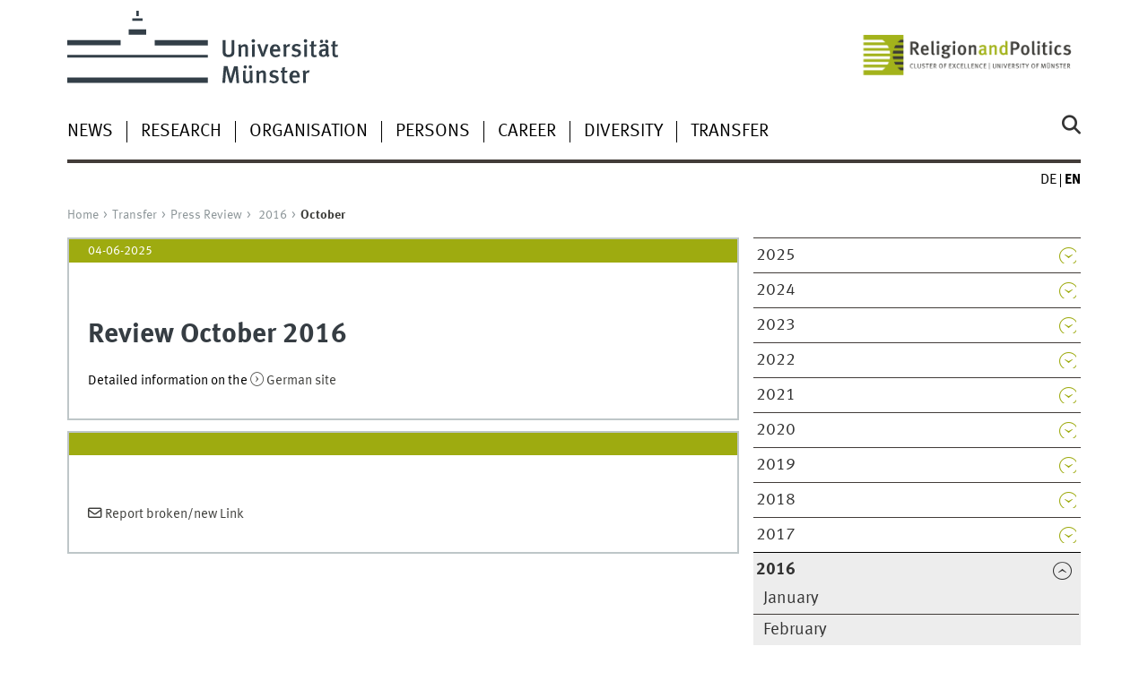

--- FILE ---
content_type: text/html
request_url: https://www.uni-muenster.de/Religion-und-Politik/en/presse/presseschau/2016-x.shtml
body_size: 3735
content:
<!DOCTYPE html>
<html lang="en" class="no-js">
<!-- WWU Standard 2.6 -->
<head>
<meta name="GENERATOR" content="IMPERIA 11.5.4_1" />

<meta charset=utf-8>
<title>Universität Münster > Religion & Politics >  Review October 2016</title><meta name="author" content="Universität Münster, Religion and Politics - Cluster of Excellence"><meta name="publisher" content="Universität Münster"><meta name="copyright" content="&copy; 2016 "><meta name="description" content="Religion und Politik &gt; Presse"><link href="/Religion-und-Politik/presse/presseschau/2016-x.shtml" rel=alternate hreflang=de>
<meta name="X-Imperia-Live-Info" content="225be384-6b28-a38b-7c08-d962bf4a6aa5/249617/249630/252817/252831/252919" />
<meta name="viewport" content="width=device-width, initial-scale=1, minimum-scale=1"><link href="/wwu/css/main.css" rel="stylesheet" media="screen" type="text/css"><link href="/wwucss/9eab10/primary.css" rel="stylesheet" media="screen" type="text/css"><link href="/wwucss/3e3e3b/secondary.css" rel="stylesheet" media="screen" type="text/css"><link href="/wwu/css/print.css" rel="stylesheet" type="text/css" media="print"><script src="/wwu/js/modernizr.wwu.js"></script>
<meta property="og:title" content="Review October 2016"><meta property="og:type" content="article"><link href="/Religion-und-Politik/en/impressum.html" rel="copyright"><link href="/uv/wwuaz/unilist/" rel="index"><link href="/Religion-und-Politik/suche/" rel="search"><link href="/imperia/md/images/allgemein/farbunabhaengig/favicon.ico" rel="shortcut icon">

</head>
<body id="mnav" class="layout2017"><div class="wrapper" id="top">

<header><div id="logos" role="banner"><a href="/en/" class="wwulogo svg"><img src="/imperia/md/images/allgemein/farbunabhaengig/unims.svg" width="357" height="96" alt="Universität Münster" id="logo" class="university-logo svg"></a><a href="/Religion-und-Politik/en/"><img src="/imperia/md/images/religion_und_politik/_v/exc_rup_en_web_rgb.png" width="1080" height="285" alt="Cluster of Excellence "Religion and Politics"" title="Cluster of Excellence "Religion and Politics"" id="sublogo" class="secondary-logo"></a></div>
<!-- Navigation.pm : START -->
<!-- CodeInclude-Parameter: hilfsnavi -->

<div id="skipnav" class="noprint"><ul><li><a href="#inhalt">zum Inhalt</a></li><li><a href="#hauptnavigation">zur Hauptnavigation</a></li><li><a href="#subnavigation">zur Subnavigation</a></li></ul></div>
<!-- Navigation.pm : ENDE -->
<nav class="nav-language-container"><ul class="nav-language"><li><a href="/Religion-und-Politik/presse/presseschau/2016-x.shtml" title="Deutsch" hreflang=de><abbr title="Deutsch">de</abbr></a><li><span class="current" title="English"><abbr title="English">en</abbr></span></ul></nav><div class="nav-mobile-menu"><nav class="nav-mobile"><a href="#mnav" class="nav-mobile-toggle"></a><a href="#none" class="nav-mobile-toggle active"></a></nav><div class="nav-search-mobile"><a class="nav-search-mobile-toggle cse" href="#sear"></a><a class="nav-search-mobile-toggle active" href="#none"></a></div></div></header>
<!-- Navigation.pm : START -->
<!-- CodeInclude-Parameter: hauptnavi -->



<div class="nav-container row"><nav class="nav-main six columns"><div class="nav-search cse" role="search"><form accept-charset="UTF-8" method="get" action="/Religion-und-Politik/en/suche/"><label for="query">Search: </label><input id="submitButton" class="nav-search-button" type="submit" value="Go"><input id="query" type="search" name="q" class="cse" placeholder="Enter Keyword"></form></div><ul id="hauptnavigation" class="nav-first-level"><li class="nav-item-main" data-n_id="/249617/249624/773280"><span class="nav-level-toggle"></span><a href="/Religion-und-Politik/en/aktuelles/index.shtml">News</a></li><li class="nav-item-main" data-n_id="/249617/249625/251948"><span class="nav-level-toggle"></span><a href="/Religion-und-Politik/en/forschung/index.shtml">Research</a></li><li class="nav-item-main" data-n_id="/249617/249627/252329"><span class="nav-level-toggle"></span><a href="/Religion-und-Politik/en/organisation/index.shtml">Organisation</a></li><li class="nav-item-main" data-n_id="/249617/249628/259762"><span class="nav-level-toggle"></span><a href="/Religion-und-Politik/en/personen/index.shtml">Persons</a></li><li class="nav-item-main" data-n_id="/249617/249626/252194"><span class="nav-level-toggle"></span><a href="/Religion-und-Politik/en/nachwuchsfoerderung/index.shtml">Career</a></li><li class="nav-item-main" data-n_id="/249617/949344/949345"><span class="nav-level-toggle"></span><a href="/Religion-und-Politik/en/Diversity/diversity.shtml">Diversity</a></li><li class="nav-item-main" data-n_id="/249617/249630/797299"><span class="nav-level-toggle"></span><a href="/Religion-und-Politik/en/presse/index.shtml">Transfer</a></li></ul></nav><div class="wrapper-complement-nav six columns"><nav class="nav-audience-container"></nav></div></div>



<!-- Navigation.pm : ENDE -->
<div class="content row">
<!-- Navigation.pm : START -->
<!-- CodeInclude-Parameter: breadcrumb -->
<div class="nav-breadcrumb six columns"><nav id="breadcrumb"><ul><li><a  href="/Religion-und-Politik/en/" rev="start">Home</a><ul><li><a href="/Religion-und-Politik/en/presse/index.shtml" rev="section">Transfer</a><ul><li><a href="/Religion-und-Politik/en/presse/presseschau/index.shtml" rev="subsection">Press Review</a><ul><li class="parent"><a href="/Religion-und-Politik/en/presse/presseschau/2016.shtml" rev="subsection">2016</a><ul><li class="current">October</li></ul></li></ul></li></ul></li></ul></li></ul></nav></div><!-- Navigation.pm : ENDE -->

<!-- Navigation.pm : START -->
<!-- CodeInclude-Parameter: Subnavigation2015 -->

<section class="complement two columns"><nav class="module nav-level-nplusone nav-2015"><ul id="subnavigation" class="nav-partial-ie"><li class="nav-item"><a class="nav-level-toggle"></a><a href="/Religion-und-Politik/en/presse/presseschau/2025.shtml">2025</a></li><li class="nav-item"><a class="nav-level-toggle"></a><a href="/Religion-und-Politik/en/presse/presseschau/2024.shtml">2024</a></li><li class="nav-item"><a class="nav-level-toggle"></a><a href="/Religion-und-Politik/en/presse/presseschau/2023.shtml">2023</a></li><li class="nav-item"><a class="nav-level-toggle"></a><a href="/Religion-und-Politik/en/presse/presseschau/2022.shtml">2022</a></li><li class="nav-item"><a class="nav-level-toggle"></a><a href="/Religion-und-Politik/en/presse/presseschau/2021.shtml">2021</a></li><li class="nav-item"><a class="nav-level-toggle"></a><a href="/Religion-und-Politik/en/presse/presseschau/2020.shtml">2020</a></li><li class="nav-item"><a class="nav-level-toggle"></a><a href="/Religion-und-Politik/en/presse/presseschau/2019.shtml">2019</a></li><li class="nav-item"><a class="nav-level-toggle"></a><a href="/Religion-und-Politik/en/presse/presseschau/2018.shtml">2018</a></li><li class="nav-item"><a class="nav-level-toggle"></a><a href="/Religion-und-Politik/en/presse/presseschau/2017.shtml">2017</a></li><li class="nav-item parent active"><a class="nav-level-toggle active minactive"></a><a href="/Religion-und-Politik/en/presse/presseschau/2016.shtml"><strong>2016</strong></a><div class="nav-second-rollout"><nav class="nav-2015"><ul class="nav-third-level"><li class="nav-item"><a href="/Religion-und-Politik/en/presse/presseschau/2016-i.shtml">January</a></li><li class="nav-item"><a href="/Religion-und-Politik/en/presse/presseschau/2016-ii.shtml">February</a></li><li class="nav-item"><a href="/Religion-und-Politik/en/presse/presseschau/2016-iii.shtml">March</a></li><li class="nav-item"><a href="/Religion-und-Politik/en/presse/presseschau/2016-iv.shtml">April</a></li><li class="nav-item"><a href="/Religion-und-Politik/en/presse/presseschau/2016-v.shtml">May</a></li><li class="nav-item"><a href="/Religion-und-Politik/en/presse/presseschau/2016-vi.shtml">June</a></li><li class="nav-item"><a href="/Religion-und-Politik/en/presse/presseschau/2016-vii.shtml">July</a></li><li class="nav-item"><a href="/Religion-und-Politik/en/presse/presseschau/2016-viii.shtml">August</a></li><li class="nav-item"><a href="/Religion-und-Politik/en/presse/presseschau/2016-ix.shtml">September</a></li><li class="nav-item"><strong>October</strong></li><li class="nav-item"><a href="/Religion-und-Politik/en/presse/presseschau/2016-xi.shtml">November</a></li><li class="nav-item"><a href="/Religion-und-Politik/en/presse/presseschau/2016-xii.shtml">December</a></li></ul></nav></div></li><li class="nav-item"><a class="nav-level-toggle"></a><a href="/Religion-und-Politik/en/presse/presseschau/2015.shtml">2015</a></li><li class="nav-item"><a class="nav-level-toggle"></a><a href="/Religion-und-Politik/en/presse/presseschau/2014.shtml">2014</a></li><li class="nav-item"><a class="nav-level-toggle"></a><a href="/Religion-und-Politik/en/presse/presseschau/2013.shtml">2013</a></li><li class="nav-item"><a class="nav-level-toggle"></a><a href="/Religion-und-Politik/en/presse/presseschau/2012.shtml">2012</a></li><li class="nav-item"><a class="nav-level-toggle"></a><a href="/Religion-und-Politik/en/presse/presseschau/2011.shtml">2011</a></li><li class="nav-item"><a class="nav-level-toggle"></a><a href="/Religion-und-Politik/en/presse/presseschau/2010.shtml">2010</a></li><li class="nav-item"><a class="nav-level-toggle"></a><a href="/Religion-und-Politik/en/presse/presseschau/2009.shtml">2009</a></li></ul></nav></section>
<!-- Navigation.pm : ENDE -->
<section id="inhalt" class="main four columns" role="main">
<!-- WWU_Flex.perl -->
<article class="module extended"><div class="metainfo"><time datetime="2025-06-04">04-06-2025</time></div><div class="module-content"><h1 id="anchor_1_0">Review October 2016</h1><p>Detailed information on the <a class="int" href="/Religion-und-Politik/presse/presseschau/2016-x.shtml">German site</a></p>
</div></article><div data-nodeid="/249617/249635/253084" class="wwu_oce">
<!-- WWU_Flex.perl -->
<article class="module extended"><div class="module-content"><p><a class="e_mail" href="mailto:religionundpolitik@uni-muenster.de?subject=Press%20review" hreflang="de" rel="mail">Report broken/new Link</a></p>
</div></article>
</div>
<!-- Navigation.pm : START -->
<!-- CodeInclude-Parameter: blaettern -->


<!-- Navigation.pm : ENDE -->
</section><aside class="module complement two columns nav-apps-container"><ul class="nav-apps"><li class="nav-app"><a class="nav-app-links toggle" href="#">Links</a><section class="module-content"><ul class="center"><li><a href="/Religion-und-Politik/en/presse/pm/2016-iv.html" class="int">Press Releases October - December 2016</a><li><a href="/Religion-und-Politik/en/aktuelles/2016/" class="int">News 2016</a></ul></section><li class="nav-app active"><a class="nav-app-contact toggle" href="#">Contact</a><section class="module-content" id="WWU_Ansprechpartner"><div class="h-card center"><a href="/Religion-und-Politik/en/presse/" class="u-url int p-organization-name p-name">Centre for Research Communication</a><br><a href="/Religion-und-Politik/en/personen/wissenschaftskommunikation/melis.html" class="int p-organization-unit">Viola van Melis, M. A.</a><p class="p-adr h-adr"><a href="http://wwwuv2.uni-muenster.de/uniplan/?action=spot&gebnr=0311#x" class="int">Johannisstraße 1</a><br><span class="p-extended-address">Room 11</span><br><span class="p-postal-code">D-48143 </span> <span class="p-locality">Münster</span><br></p><abbr title="Telefon">Tel</abbr>: <span class="p-tel">+49 251 83-23376</span><br>Fax: <span class="p-tel-fax">+49 251 83-23246</span><br><a href="mailto:religionundpolitik@uni-muenster.de" class="e_mail u-email">religionundpolitik@uni-muenster.de</a></div></section>





</ul></aside>
</div><footer><div class="row top"><a class="nav-slideup six columns" href="#top">Top of page</a></div><div class="row upper"><aside class="module two columns"><h2>Contact</h2><address class="h-card"><span class="p-org">University of Münster</span><br><span class="p-name">Exzellenzcluster „Religion &amp; Politik“</span><br><p class="p-adr h-adr"><a href="/uv/wwuaz/lageplan/en/0311" class="p-street-adress">Johannisstraße 1</a><br><span class="p-postal-code">D-48143</span> <span class="p-locality">Münster</span></p>Tel: <span class="p-tel">+49 251 83-23376</span><br>Fax: <span class="p-tel-fax">+49 251 83-23246</span><br><a class="u-email" href="mailto:religionundpolitik@uni-muenster.de">religionundpolitik@uni-muenster.de</a></address><ul class="nav-sm"><li><a class="sm-ico youtube" href="https://www.youtube.com/user/ReligionundPolitik/" title="Youtube"><span class="hidden">Youtube</span></a></li><li><a class="sm-ico facebook" href="http://www.facebook.com/wwumuenster" title="Facebook"><span class="hidden">Facebook</span></a></li><li><a class="sm-ico x" href="https://twitter.com/religionpolitik" title="X"><span class="hidden">X</span></a></li><li><a class="sm-ico instagram" href="https://www.instagram.com/religionundpolitik/" title="Instagram"><span class="hidden">Instagram</span></a></li></ul></aside><div class="two columns">&nbsp;</div><div class="module two columns not-on-smartphone"><div class="claim"><a href="/en/" title="Startseite der Universität Münster" class="claim">living.knowledge</a></div></div></div><div class="row lower"><nav class="nav-footer module module three columns"><ul><li><a  href="/Religion-und-Politik/en/sitemap.html">Site Map</a><li><a  href="/Religion-und-Politik/intern/">Intranet</a><li><a  href="/Religion-und-Politik/en/impressum.html">Legal Disclosure</a><li><a  href="/datenschutz/en/">Privacy Statement</a><li><a  href="/de/en/barrierefreiheit.html">Accessibility</a></ul></nav><div class="module module-content three columns"><p>&copy; 2016 </div></div></footer><noscript><p><img src="//piwik.uni-muenster.de/piwik.php?idsite=50" style="border:0" alt="" width="1" height="1" /></p></noscript>
</div>
<script src="/wwu/js/jquery.min.js"></script><script src="/wwu/js/main.js"></script><script src="/wwu/js/lazysizes.js"></script><script>var _paq=_paq||[];_paq.push(['setDomains',['*.uni-muenster.de/','*.wwu.de/']]);_paq.push(['setDoNotTrack',true]);_paq.push(['trackPageView']);_paq.push(['enableLinkTracking']);(function(){var u='//piwik.uni-muenster.de/',d=document,g=d.createElement('script'),s=d.getElementsByTagName('script')[0];_paq.push(['setTrackerUrl',u+'piwik.php']);_paq.push(['setSiteId',50]);g.type='text/javascript';g.async=true;g.defer=true;g.src=u+'piwik.js';s.parentNode.insertBefore(g,s);})();</script>
</body>
</html>
<!-- WWU_all.pm / -->


--- FILE ---
content_type: text/html
request_url: https://www.uni-muenster.de/Religion-und-Politik/en/aktuelles/index.shtml
body_size: 30830
content:
<!DOCTYPE html>
<html lang="en" class="no-js">
<!-- WWU Standard 2.6 -->
<head>


<meta name="GENERATOR" content="IMPERIA 11.5.4_1" />



<meta charset=utf-8>
<title>Universität Münster > Religion & Politics >  News</title><meta name="author" content="Universität Münster, Religion and Politics - Cluster of Excellence"><meta name="publisher" content="Universität Münster"><meta name="copyright" content="&copy; 2026 "><meta name="description" content="Religion und Politik &gt; Aktuelles"><link href="/Religion-und-Politik/aktuelles/index.shtml" rel=alternate hreflang=de>
<meta name="X-Imperia-Live-Info" content="225be384-6b28-a38b-7c08-d962bf4a6aa5/249617/249624/773280" />
<meta name="viewport" content="width=device-width, initial-scale=1, minimum-scale=1"><link href="/wwu/css/main.css" rel="stylesheet" media="screen" type="text/css"><link href="/wwucss/9eab10/primary.css" rel="stylesheet" media="screen" type="text/css"><link href="/wwucss/3e3e3b/secondary.css" rel="stylesheet" media="screen" type="text/css"><link href="/wwu/css/print.css" rel="stylesheet" type="text/css" media="print"><script src="/wwu/js/modernizr.wwu.js"></script>
<meta property="og:title" content="News"><meta property="og:type" content="article"><link href="/Religion-und-Politik/en/impressum.html" rel="copyright"><link href="/uv/wwuaz/unilist/" rel="index"><link href="/Religion-und-Politik/suche/" rel="search"><link href="/imperia/md/images/allgemein/farbunabhaengig/favicon.ico" rel="shortcut icon">

</head>
<body id="mnav" class="layout2017"><div class="wrapper" id="top">

<header><div id="logos" role="banner"><a href="/en/" class="wwulogo svg"><img src="/imperia/md/images/allgemein/farbunabhaengig/unims.svg" width="357" height="96" alt="Universität Münster" id="logo" class="university-logo svg"></a><a href="/Religion-und-Politik/en/"><img src="/imperia/md/images/religion_und_politik/_v/exc_rup_en_web_rgb.png" width="1080" height="285" alt="Cluster of Excellence "Religion and Politics"" title="Cluster of Excellence "Religion and Politics"" id="sublogo" class="secondary-logo"></a></div>
<!-- Navigation.pm : START -->
<!-- CodeInclude-Parameter: hilfsnavi -->

<div id="skipnav" class="noprint"><ul><li><a href="#inhalt">zum Inhalt</a></li><li><a href="#hauptnavigation">zur Hauptnavigation</a></li><li><a href="#subnavigation">zur Subnavigation</a></li></ul></div>
<!-- Navigation.pm : ENDE -->
<nav class="nav-language-container"><ul class="nav-language"><li><a href="/Religion-und-Politik/aktuelles/index.shtml" title="Deutsch" hreflang=de><abbr title="Deutsch">de</abbr></a><li><span class="current" title="English"><abbr title="English">en</abbr></span></ul></nav><div class="nav-mobile-menu"><nav class="nav-mobile"><a href="#mnav" class="nav-mobile-toggle"></a><a href="#none" class="nav-mobile-toggle active"></a></nav><div class="nav-search-mobile"><a class="nav-search-mobile-toggle cse" href="#sear"></a><a class="nav-search-mobile-toggle active" href="#none"></a></div></div></header>
<!-- Navigation.pm : START -->
<!-- CodeInclude-Parameter: hauptnavi -->



<div class="nav-container row"><nav class="nav-main six columns"><div class="nav-search cse" role="search"><form accept-charset="UTF-8" method="get" action="/Religion-und-Politik/en/suche/"><label for="query">Search: </label><input id="submitButton" class="nav-search-button" type="submit" value="Go"><input id="query" type="search" name="q" class="cse" placeholder="Enter Keyword"></form></div><ul id="hauptnavigation" class="nav-first-level"><li class="nav-item-main" data-n_id="/249617/249624/773280"><span class="nav-level-toggle"></span><a href="/Religion-und-Politik/en/aktuelles/index.shtml">News</a></li><li class="nav-item-main" data-n_id="/249617/249625/251948"><span class="nav-level-toggle"></span><a href="/Religion-und-Politik/en/forschung/index.shtml">Research</a></li><li class="nav-item-main" data-n_id="/249617/249627/252329"><span class="nav-level-toggle"></span><a href="/Religion-und-Politik/en/organisation/index.shtml">Organisation</a></li><li class="nav-item-main" data-n_id="/249617/249628/259762"><span class="nav-level-toggle"></span><a href="/Religion-und-Politik/en/personen/index.shtml">Persons</a></li><li class="nav-item-main" data-n_id="/249617/249626/252194"><span class="nav-level-toggle"></span><a href="/Religion-und-Politik/en/nachwuchsfoerderung/index.shtml">Career</a></li><li class="nav-item-main" data-n_id="/249617/949344/949345"><span class="nav-level-toggle"></span><a href="/Religion-und-Politik/en/Diversity/diversity.shtml">Diversity</a></li><li class="nav-item-main" data-n_id="/249617/249630/797299"><span class="nav-level-toggle"></span><a href="/Religion-und-Politik/en/presse/index.shtml">Transfer</a></li></ul></nav><div class="wrapper-complement-nav six columns"><nav class="nav-audience-container"></nav></div></div>



<!-- Navigation.pm : ENDE -->
<div class="content row">
<!-- Navigation.pm : START -->
<!-- CodeInclude-Parameter: breadcrumb -->
<div class="nav-breadcrumb six columns"><nav id="breadcrumb"><ul><li><a  href="/Religion-und-Politik/en/" rev="start">Home</a><ul><li class="current">News</li></ul></li></ul></nav></div><!-- Navigation.pm : ENDE -->

<!-- Navigation.pm : START -->
<!-- CodeInclude-Parameter: Subnavigation2015 -->

<section class="complement two columns"><nav class="module nav-level-nplusone nav-2015 nav-partial"><ul id="subnavigation" class="nav-partial-ie"><li class="nav-iten nav-subhead">News</li><li class="nav-item"><a href="/Religion-und-Politik/aktuelles/2026/">News 2026</a></li><li class="nav-item"><a href="/Religion-und-Politik/en/presse/veranstaltungen/">Events</a></li><li class="nav-item"><a href="/Religion-und-Politik/en/presse/pm/">Press Releases</a></li><li class="nav-item"><a href="/Religion-und-Politik/en/presse/presseschau/">Press Review</a></li><li class="nav-item"><a class="nav-level-toggle"></a><a href="/Religion-und-Politik/en/podcastundvideo/index.shtml">Podcast and Video</a></li><li class="nav-item"><a href="/Religion-und-Politik/en/forschung/publikationen/aktuelle_publikationen.shtml">Publications</a></li><li class="nav-item"><a href="/Religion-und-Politik/en/aktuelles/2007_2019.html">News Archive</a></li><li class="nav-item"><a class="nav-level-toggle"></a><a href="/Religion-und-Politik/en/aktuelles/themenjahr/index.shtml">Annual themes 2020–2025</a></li><li class="nav-item"><a class="nav-level-toggle"></a><a href="/Religion-und-Politik/en/aktuelles/schwerpunkte/index.shtml">Dossiers</a></li></ul></nav></section>
<!-- Navigation.pm : ENDE -->
<section id="inhalt" class="main four columns" role="main">
<!-- WWU_Flex.perl -->
<header class="module extended"><div class="module-content"><h1 id="anchor_1_0">News and Press Releases</h1></div></header>

<!-- [PageParser::Wwu_perl] : form_mode:SAVE copyseiten_sprache:en flex_index:1 flex_id:2 __imperia_node_id:/249617/249624/773280 doc_id:773280 debug_mode_force:-->


<!--googleoff: index--><div class="lang_lang"><article class="module"><div class="metainfo"><time datetime="2026-01-16">16-01-2026</time></div><div class="module-content">

<figure class="teaserfigure"><a href="/Religion-und-Politik/en/aktuelles/2026/interview_Simone_Sinn_Indonesien.shtml" title="„In Indonesien gibt es eine beeindruckende Religionskompetenz&quot; – Interview mit Religionswissenschaftlerin Simone Sinn"><img srcset="/imperia/md/images/religion_und_politik/aktuelles/fittosize_361_361_10ddd4aa1fcd97da15de851e924bb126_slide-1-moschee-kathedrale_1zu1.jpg 361w,/imperia/md/images/religion_und_politik/aktuelles/fittosize_370_370_3334c1000e4e52a110ecbc9166df186f_slide-1-moschee-kathedrale_1zu1.jpg 370w,/imperia/md/images/religion_und_politik/aktuelles/fittosize_570_570_5b7482a7fe8f2f522353f4ce5d68ae27_slide-1-moschee-kathedrale_1zu1.jpg 570w,/imperia/md/images/religion_und_politik/aktuelles/fittosize_722_722_b621254050c2d53887051dd964be3fa9_slide-1-moschee-kathedrale_1zu1.jpg 722w,/imperia/md/images/religion_und_politik/aktuelles/fittosize_740_740_d40a9c273f68f284181adfe7b71b067f_slide-1-moschee-kathedrale_1zu1.jpg 740w,/imperia/md/images/religion_und_politik/aktuelles/fittosize_800_800_692c2d558c1440f572b5f95dce034cc9_slide-1-moschee-kathedrale_1zu1.jpg 800w,/imperia/md/images/religion_und_politik/aktuelles/fittosize_836_836_4f2154c396176e9f7090e70a9210ec1b_slide-1-moschee-kathedrale_1zu1.jpg 836w,/imperia/md/images/religion_und_politik/aktuelles/fittosize_1140_1140_6043d7955849473b2a0f1b6d82d2238f_slide-1-moschee-kathedrale_1zu1.jpg 1140w,/imperia/md/images/religion_und_politik/aktuelles/fittosize_1600_1600_ae7e8f4a67564c6a6a46e60f30b60282_slide-1-moschee-kathedrale_1zu1.jpg 1600w,/imperia/md/images/religion_und_politik/aktuelles/fittosize_1672_1672_a3a9c4732da42451a8a1729a5f3968fd_slide-1-moschee-kathedrale_1zu1.jpg 1672w" src="/imperia/md/images/religion_und_politik/aktuelles/fittosize_4812_4812_5014575c220bd22109a8445d8ff7a803_slide-1-moschee-kathedrale_1zu1.jpg" width=836 height=836 class="lang" alt="" loading=lazy><img srcset="/imperia/md/images/religion_und_politik/aktuelles/fittosize_365_183_6165fd1af4177eba3894fcfc6f9a8c42_slide-1-moschee-kathedrale_1zu1.jpg 365w,/imperia/md/images/religion_und_politik/aktuelles/fittosize_369_185_00cd9a5547115dedbe166d3c581ffccf_slide-1-moschee-kathedrale_1zu1.jpg 369w,/imperia/md/images/religion_und_politik/aktuelles/fittosize_570_285_42903dfa3a0fce293ebdcca2f9a04130_slide-1-moschee-kathedrale_1zu1.jpg 570w,/imperia/md/images/religion_und_politik/aktuelles/fittosize_730_365_cda1a5d148f50b6a2846028d97908d05_slide-1-moschee-kathedrale_1zu1.jpg 730w,/imperia/md/images/religion_und_politik/aktuelles/fittosize_738_369_51c410218347c9e984a42c34ccc0ffa4_slide-1-moschee-kathedrale_1zu1.jpg 738w,/imperia/md/images/religion_und_politik/aktuelles/fittosize_800_400_60e5bbf926f9a5867befd90713148392_slide-1-moschee-kathedrale_1zu1.jpg 800w,/imperia/md/images/religion_und_politik/aktuelles/fittosize_836_418_063a4373f8138563e98803fb86a6b00a_slide-1-moschee-kathedrale_1zu1.jpg 836w,/imperia/md/images/religion_und_politik/aktuelles/fittosize_1140_570_1bba86659c0692fb4363eacb0ea29de2_slide-1-moschee-kathedrale_1zu1.jpg 1140w,/imperia/md/images/religion_und_politik/aktuelles/fittosize_1600_800_4c9259919f15ed8cd1448151c2cd8ac6_slide-1-moschee-kathedrale_1zu1.jpg 1600w,/imperia/md/images/religion_und_politik/aktuelles/fittosize_1672_836_dcb284c701a5e698ecc62abd26b27350_slide-1-moschee-kathedrale_1zu1.jpg 1672w" src="/imperia/md/images/religion_und_politik/aktuelles/fittosize_4812_2406_3cca803c702b4ddc6c9ae6f0436d480e_slide-1-moschee-kathedrale_1zu1.jpg" width=836 height=418 class="kurz" alt="" loading=lazy></a><figcaption><address>&copy; Pexel/Afif Ramdhasuma</address></figcaption></figure><header><h2><a tabindex="-1" aria-disabled="true" href="/Religion-und-Politik/en/aktuelles/2026/interview_Simone_Sinn_Indonesien.shtml">„In Indonesien gibt es eine beeindruckende Religionskompetenz" – Interview mit Religionswissenschaftlerin Simone Sinn</a></h2></header><div class="teaser"><p>Indonesien zählt zu den vielfältigsten Ländern der Welt – in geografischer, gesellschaftlicher und auch religiöser Hinsicht. Mit über 17.000 Inseln und mehr als 270 Millionen Einwohnerinnen und Einwohnern steht der Inselstaat vor besonderen Herausforderungen, gleichzeitig spielt das Archipel eine immer wichtigere Rolle in regionalen und globalen Zusammenhängen. Im Interview über ihre Indonesien-Forschung spricht die Religionswissenschaftlerin und evangelische Theologin Simone Sinn vom Exzellenzcluster über vergangene und gegenwärtige Konflikte, die Kolonialvergangenheit des Landes und die Rolle von Religion in der indonesischen Verfassung.</p></div></div><div class="clearfix"></div></article><article class="module"><div class="metainfo"><time datetime="2026-01-13">13-01-2026</time></div><div class="module-content">

<figure class="teaserfigure"><a title="“Research into Laconia is really taking off at the moment“" href="/Religion-und-Politik/en/aktuelles/2026/interview_lakonia.shtml"><img srcset="/imperia/md/images/religion_und_politik/aktuelles/fittosize_361_361_123c4ed4415fbda95f752be56f9f38d0_amyklaion_arp.jpg 361w,/imperia/md/images/religion_und_politik/aktuelles/fittosize_370_370_4517221dd17f64834d5338b2bca2a51c_amyklaion_arp.jpg 370w,/imperia/md/images/religion_und_politik/aktuelles/fittosize_570_570_22191dcb761e4a3a2ee663285ba5c063_amyklaion_arp.jpg 570w,/imperia/md/images/religion_und_politik/aktuelles/fittosize_722_722_e15c2214354e40a31ad8c2328161d080_amyklaion_arp.jpg 722w,/imperia/md/images/religion_und_politik/aktuelles/fittosize_740_740_c9e7430552c8f11e68d018adedb0ccb8_amyklaion_arp.jpg 740w,/imperia/md/images/religion_und_politik/aktuelles/fittosize_800_800_3980cb6aa2340931ab87ec418a371865_amyklaion_arp.jpg 800w,/imperia/md/images/religion_und_politik/aktuelles/fittosize_836_836_d3619017cbb5f5cb548930d84ccf7c45_amyklaion_arp.jpg 836w,/imperia/md/images/religion_und_politik/aktuelles/fittosize_1140_1140_ac097ab5d2c82f20da68c7a81cb099bf_amyklaion_arp.jpg 1140w,/imperia/md/images/religion_und_politik/aktuelles/fittosize_1600_1600_f6c73082434f44586b87e474cdb15a8b_amyklaion_arp.jpg 1600w,/imperia/md/images/religion_und_politik/aktuelles/fittosize_1672_1672_1d81c3b858cbbd31f61b9bec1430a863_amyklaion_arp.jpg 1672w" src="/imperia/md/images/religion_und_politik/aktuelles/fittosize_2798_2798_35ee234d9eb9153b3a85c9d639445d50_amyklaion_arp.jpg" width=836 height=836 class="lang" alt="" loading=lazy><img srcset="/imperia/md/images/religion_und_politik/aktuelles/fittosize_365_183_35956686156780cbd8ac8f2d48bd6f98_amyklaion_arp.jpg 365w,/imperia/md/images/religion_und_politik/aktuelles/fittosize_369_185_6710d2b00189a18d77d1ae038582bb9e_amyklaion_arp.jpg 369w,/imperia/md/images/religion_und_politik/aktuelles/fittosize_570_285_8633e4120aaae63aab174b413e19ab34_amyklaion_arp.jpg 570w,/imperia/md/images/religion_und_politik/aktuelles/fittosize_730_365_6396a20a789db3a6f4725dc3a690225e_amyklaion_arp.jpg 730w,/imperia/md/images/religion_und_politik/aktuelles/fittosize_738_369_076e947786c8bcfbe0256cc676377f8d_amyklaion_arp.jpg 738w,/imperia/md/images/religion_und_politik/aktuelles/fittosize_800_400_9e79ac69559b1e0bafcc28059dfeec48_amyklaion_arp.jpg 800w,/imperia/md/images/religion_und_politik/aktuelles/fittosize_836_418_bee907ed1e83cf1b2f34d63b3ba56c69_amyklaion_arp.jpg 836w,/imperia/md/images/religion_und_politik/aktuelles/fittosize_1140_570_fdddab29a97186e5e3ad4b63567227a6_amyklaion_arp.jpg 1140w,/imperia/md/images/religion_und_politik/aktuelles/fittosize_1600_800_1c49df3d5aacd6544debd0b1c22f5e6d_amyklaion_arp.jpg 1600w,/imperia/md/images/religion_und_politik/aktuelles/fittosize_1672_836_42e7841a45814c444aba965476e12173_amyklaion_arp.jpg 1672w" src="/imperia/md/images/religion_und_politik/aktuelles/fittosize_3200_1600_c4fa92967fd787d0e78871dad313ec71_amyklaion_arp.jpg" width=836 height=418 class="kurz" alt="" loading=lazy></a><figcaption><address>&copy; ARP</address></figcaption></figure><header><h2><a tabindex="-1" aria-disabled="true" href="/Religion-und-Politik/en/aktuelles/2026/interview_lakonia.shtml">“Research into Laconia is really taking off at the moment“</a></h2><div class="subhead">Interview with Historian Hans Beck</div></header><div class="teaser"><p>How did forms of belonging develop in ancient Greece, and which role did Amyklaion play as a central hub in Laconia? Historian Hans Beck's Research project, “Belonging in/to Laconia. An archaeohistorical study on the Sanctuary of Apollo at Amyklai and its surroundings”, at the Cluster of Excellence “Religion and Politics” explores this question. The subject of the study is the hill of Agia Kyriaki, 5 km south of Sparta, which has long been associated with the ancient cult center of Apollo Amyklaios. The research complements excavations that have been taking place on site for more than 20 years.</p></div></div><div class="clearfix"></div></article><article class="module"><div class="metainfo"><time datetime="2026-01-08">08-01-2026</time></div><div class="module-content">

<figure class="teaserfigure"><a href="/Religion-und-Politik/en/podcastundvideo/ForschungenamExzellenzcluster.shtml " title="Between religious tradition and aesthetic innovation – Slavic studies scholar Irina Wutsdorff on video about her research on icons"><img srcset="/imperia/md/images/religion_und_politik/aktuelles/fittosize_361_361_2e0defe5b35841887e06b0e24241bebf_thumbnail_wutsdorff.jpg 361w,/imperia/md/images/religion_und_politik/aktuelles/fittosize_370_370_fbd2d7330450c104eadc40156693f16b_thumbnail_wutsdorff.jpg 370w,/imperia/md/images/religion_und_politik/aktuelles/fittosize_570_570_a41e6239c193d4fa04866d594711a35d_thumbnail_wutsdorff.jpg 570w,/imperia/md/images/religion_und_politik/aktuelles/fittosize_722_722_752dc58c072976a70420322636326f63_thumbnail_wutsdorff.jpg 722w,/imperia/md/images/religion_und_politik/aktuelles/fittosize_740_740_09e7c8133380f6fc02c0d3bd83c0b1ad_thumbnail_wutsdorff.jpg 740w,/imperia/md/images/religion_und_politik/aktuelles/fittosize_800_800_730168d1bab5a44711fd027033d076fd_thumbnail_wutsdorff.jpg 800w,/imperia/md/images/religion_und_politik/aktuelles/fittosize_836_836_cd2945fe49138982571faaea943a2781_thumbnail_wutsdorff.jpg 836w,/imperia/md/images/religion_und_politik/aktuelles/crop_1070_1070_0_0_09b371ea6ce6471a49cd7840e667f717_thumbnail_wutsdorff.jpg 1070w" src="/imperia/md/images/religion_und_politik/aktuelles/fittosize_1070_1070_3b924cd92fd1a559d0f08e0fc6e2ebac_thumbnail_wutsdorff.jpg" width=836 height=836 class="lang" alt="" loading=lazy><img srcset="/imperia/md/images/religion_und_politik/aktuelles/fittosize_365_183_3766847a27d64aa11c460f33530b2f81_thumbnail_wutsdorff.jpg 365w,/imperia/md/images/religion_und_politik/aktuelles/fittosize_369_185_17d59d73aeb841239114df33b49674e5_thumbnail_wutsdorff.jpg 369w,/imperia/md/images/religion_und_politik/aktuelles/fittosize_570_285_e9fdfee4ee2fc0193eda15107cd903f5_thumbnail_wutsdorff.jpg 570w,/imperia/md/images/religion_und_politik/aktuelles/fittosize_730_365_03a335239adcc336d42305c70182b9e2_thumbnail_wutsdorff.jpg 730w,/imperia/md/images/religion_und_politik/aktuelles/fittosize_738_369_9436c3309f2a058e8225d785b4243d25_thumbnail_wutsdorff.jpg 738w,/imperia/md/images/religion_und_politik/aktuelles/fittosize_800_400_7c016ab853797f3ed407ce28ffa43220_thumbnail_wutsdorff.jpg 800w,/imperia/md/images/religion_und_politik/aktuelles/fittosize_836_418_3569427fa4691ccc437d590ebbb57a80_thumbnail_wutsdorff.jpg 836w,/imperia/md/images/religion_und_politik/aktuelles/crop_1070_535_0_267.5_eff5a44ff89bd2e7b29a71a049dfc424_thumbnail_wutsdorff.jpg 1070w" src="/imperia/md/images/religion_und_politik/aktuelles/fittosize_1070_535_bbafe4a638c8bd88086521915e428f24_thumbnail_wutsdorff.jpg" width=836 height=418 class="kurz" alt="" loading=lazy></a><figcaption><address>&copy; EXC</address></figcaption></figure><header><h2><a tabindex="-1" aria-disabled="true" href="/Religion-und-Politik/en/podcastundvideo/ForschungenamExzellenzcluster.shtml ">Between religious tradition and aesthetic innovation – Slavic studies scholar Irina Wutsdorff on video about her research on icons</a></h2></header><div class="teaser"><p></p></div></div><div class="clearfix"></div></article><article class="module"><div class="metainfo"><time datetime="2025-12-19">19-12-2025</time></div><div class="module-content">

<figure class="teaserfigure"><a title="Abraham in everyday life – Interview with Coptologist Gesa Schenke" href="/Religion-und-Politik/aktuelles/2025/interview_Gesa_Schenke.shtml"><img srcset="/imperia/md/images/religion_und_politik/aktuelles/fittosize_361_361_07b5891307e42bde3bd862b42ae0409f_papyrus_schenke.jpg 361w,/imperia/md/images/religion_und_politik/aktuelles/fittosize_370_370_e5a5fb6231642924c22147d59cc6232f_papyrus_schenke.jpg 370w,/imperia/md/images/religion_und_politik/aktuelles/fittosize_570_570_160cef0c6068615ffb6c74adb2a81a6b_papyrus_schenke.jpg 570w,/imperia/md/images/religion_und_politik/aktuelles/fittosize_722_722_ee7645fc98ba46c7d5cb3365ae4aac49_papyrus_schenke.jpg 722w,/imperia/md/images/religion_und_politik/aktuelles/fittosize_740_740_d22d3209d4c8b1a64e22bfa6c7848b5b_papyrus_schenke.jpg 740w,/imperia/md/images/religion_und_politik/aktuelles/fittosize_800_800_38d0a61e003ed8f7baeb75f1b8d1133b_papyrus_schenke.jpg 800w,/imperia/md/images/religion_und_politik/aktuelles/fittosize_836_836_cec6698862a9e175769b4f78b4ae61ba_papyrus_schenke.jpg 836w,/imperia/md/images/religion_und_politik/aktuelles/fittosize_1140_1140_702d9cb6022958997e5b065526a8c834_papyrus_schenke.jpg 1140w,/imperia/md/images/religion_und_politik/aktuelles/fittosize_1600_1600_e3986111ab212c7c130ea9914d9e4991_papyrus_schenke.jpg 1600w,/imperia/md/images/religion_und_politik/aktuelles/fittosize_1672_1672_3d0885646e06c020f02bda28488e9062_papyrus_schenke.jpg 1672w" src="/imperia/md/images/religion_und_politik/aktuelles/fittosize_1740_1740_8b5dc523337da9f12e9d6122f144b2ff_papyrus_schenke.jpg" width=836 height=836 class="lang" alt="" loading=lazy><img srcset="/imperia/md/images/religion_und_politik/aktuelles/fittosize_365_183_b1ef0c93b4bd0f76dbbe9d4a1b58ebf4_papyrus_schenke.jpg 365w,/imperia/md/images/religion_und_politik/aktuelles/fittosize_369_185_ff0ec70faf11128c31c3d1b1e13798dd_papyrus_schenke.jpg 369w,/imperia/md/images/religion_und_politik/aktuelles/fittosize_570_285_5c2f13078c81df6b046c89e46ca59b1e_papyrus_schenke.jpg 570w,/imperia/md/images/religion_und_politik/aktuelles/fittosize_730_365_c74a6bbf95b5690c588d1543c9333eec_papyrus_schenke.jpg 730w,/imperia/md/images/religion_und_politik/aktuelles/fittosize_738_369_004ed2bb89f7d8721f5519bd28f94d2d_papyrus_schenke.jpg 738w,/imperia/md/images/religion_und_politik/aktuelles/fittosize_800_400_2b84324eb040fec5755a4b7c2535eb22_papyrus_schenke.jpg 800w,/imperia/md/images/religion_und_politik/aktuelles/fittosize_836_418_e255b467cb20c47cd34885fb429503ff_papyrus_schenke.jpg 836w,/imperia/md/images/religion_und_politik/aktuelles/fittosize_1140_570_910673deef15cb858b3cfe4c7c25ada1_papyrus_schenke.jpg 1140w,/imperia/md/images/religion_und_politik/aktuelles/fittosize_1600_800_66efc31766b8d3c9ebc39695b5d3f007_papyrus_schenke.jpg 1600w,/imperia/md/images/religion_und_politik/aktuelles/fittosize_1672_836_0f7ee4420130ff206c40e49e46a60385_papyrus_schenke.jpg 1672w" src="/imperia/md/images/religion_und_politik/aktuelles/fittosize_1917_959_4bd713c4dbe5823316c36ff4c31eaa7f_papyrus_schenke.jpg" width=836 height=418 class="kurz" alt="" loading=lazy></a><figcaption><address>&copy; exc</address></figcaption></figure><header><h2><a tabindex="-1" aria-disabled="true" href="/Religion-und-Politik/aktuelles/2025/interview_Gesa_Schenke.shtml">Abraham in everyday life – Interview with Coptologist Gesa Schenke</a></h2></header><div class="teaser"><p>In this interview, Coptic scholar Gesa Schenke discusses her research at the Cluster of Excellence on two Egyptian manuscripts from the 4th and 10th centuries AD. Written in Coptic, the last stage of the Egyptian language, these manuscripts contain the earliest known Jewish-Christian record of the so-called Testament of Abraham. Gesa Schenke uses this narrative in the “Abraham in Everyday Life” project to explore the extent to which the thought of death and the impending Judgment of the Dead shapes religious, political and social behaviour in everyday life.</p></div></div><div class="clearfix"></div></article><article class="module"><div class="metainfo"><time datetime="2025-12-12">12-12-2025</time></div><div class="module-content">

<figure class="teaserfigure"><a title="Scandinavian scholars Roland Scheel and Simon Hauke on video about their research on cultures of remembrance in pre-Christian Scandinavian paganism" href="/Religion-und-Politik/en/aktuelles/2025/PM_Scheel_Wikinger.shtml"><img srcset="/imperia/md/images/religion_und_politik/aktuelles/fittosize_361_361_677618eafd385e3b6d542c0e2b7770a8_thumbnail_scheel.jpg 361w,/imperia/md/images/religion_und_politik/aktuelles/fittosize_370_370_fc02e79118a49e41f2b3aab55d5ef3ae_thumbnail_scheel.jpg 370w,/imperia/md/images/religion_und_politik/aktuelles/fittosize_570_570_fef83550126ef5c3ab3cdb847810e7d7_thumbnail_scheel.jpg 570w,/imperia/md/images/religion_und_politik/aktuelles/fittosize_722_722_4164dd07b92f52321c318664e719ac22_thumbnail_scheel.jpg 722w,/imperia/md/images/religion_und_politik/aktuelles/fittosize_740_740_ae8ca86307d674488155ccd1cb3c0087_thumbnail_scheel.jpg 740w,/imperia/md/images/religion_und_politik/aktuelles/fittosize_800_800_c42ee15065ddf873182f87898218c842_thumbnail_scheel.jpg 800w,/imperia/md/images/religion_und_politik/aktuelles/fittosize_836_836_efca4c4a41554536d37f69cdd156ac14_thumbnail_scheel.jpg 836w,/imperia/md/images/religion_und_politik/aktuelles/crop_1080_1080_0_0_00cb423475bfb6e5783300287890d799_thumbnail_scheel.jpg 1080w" src="/imperia/md/images/religion_und_politik/aktuelles/fittosize_1080_1080_b5a1901fbaaa1a95959b8f9333b540d0_thumbnail_scheel.jpg" width=836 height=836 class="lang" alt="" loading=lazy><img srcset="/imperia/md/images/religion_und_politik/aktuelles/fittosize_365_183_355b6d5ebb026574bcd4fd49e4f8bcda_thumbnail_scheel.jpg 365w,/imperia/md/images/religion_und_politik/aktuelles/fittosize_369_185_2438aae9f1e8487ee8ac1fce3a07123b_thumbnail_scheel.jpg 369w,/imperia/md/images/religion_und_politik/aktuelles/fittosize_570_285_2ff38cedf6924aa4917df44e7ca38426_thumbnail_scheel.jpg 570w,/imperia/md/images/religion_und_politik/aktuelles/fittosize_730_365_6c1f55eefb91d30f345a088eaefd92f6_thumbnail_scheel.jpg 730w,/imperia/md/images/religion_und_politik/aktuelles/fittosize_738_369_3d70d1ba8573387db3c7f1c37663763e_thumbnail_scheel.jpg 738w,/imperia/md/images/religion_und_politik/aktuelles/fittosize_800_400_04bb11773b4acef5938b3120b933a232_thumbnail_scheel.jpg 800w,/imperia/md/images/religion_und_politik/aktuelles/fittosize_836_418_a46626fd5a35bb86a32f324b0a85e8f7_thumbnail_scheel.jpg 836w,/imperia/md/images/religion_und_politik/aktuelles/crop_1080_540_0_270_8a7f512fd8bba8a08ab3fef1fefbf304_thumbnail_scheel.jpg 1080w" src="/imperia/md/images/religion_und_politik/aktuelles/fittosize_1080_540_7d0aa7ec0df27aa51ed1047588ccbdde_thumbnail_scheel.jpg" width=836 height=418 class="kurz" alt="" loading=lazy></a><figcaption><address>&copy; exc</address></figcaption></figure><header><h2><a tabindex="-1" aria-disabled="true" href="/Religion-und-Politik/en/aktuelles/2025/PM_Scheel_Wikinger.shtml">Scandinavian scholars Roland Scheel and Simon Hauke on video about their research on cultures of remembrance in pre-Christian Scandinavian paganism</a></h2></header><div class="teaser"><p></p></div></div><div class="clearfix"></div></article><article class="module"><div class="metainfo"><time datetime="2025-12-12">12-12-2025</time></div><div class="module-content">

<figure class="teaserfigure"><a href="/Religion-und-Politik/en/aktuelles/2025/interview_Katharina_Schmidt.shtml" title="Now on video – archaeologist Katharina Schmidt on her research into the Iron Age mountain settlements of Edom"><img srcset="/imperia/md/images/religion_und_politik/aktuelles/fittosize_361_361_e53299afa402aad0ad355b54f26a3eea_thumbnail_schmidt.png 361w,/imperia/md/images/religion_und_politik/aktuelles/fittosize_370_370_8bf0b1b6f43c2255f4b706356c2609bb_thumbnail_schmidt.png 370w,/imperia/md/images/religion_und_politik/aktuelles/fittosize_570_570_c2bedcfc3cb2653bc788fbf76947e402_thumbnail_schmidt.png 570w,/imperia/md/images/religion_und_politik/aktuelles/fittosize_722_722_0b6b186e835ab2ba31b83c1243dfddc0_thumbnail_schmidt.png 722w,/imperia/md/images/religion_und_politik/aktuelles/fittosize_740_740_2f228fffaa97ec49705a9437a312c629_thumbnail_schmidt.png 740w,/imperia/md/images/religion_und_politik/aktuelles/fittosize_800_800_5a02f528ad1e98bcf159780e4b3bebeb_thumbnail_schmidt.png 800w,/imperia/md/images/religion_und_politik/aktuelles/fittosize_836_836_026c6d4ffbf8cd9a8ab65196240f34e4_thumbnail_schmidt.png 836w,/imperia/md/images/religion_und_politik/aktuelles/crop_1080_1080_0_0_ab57e438e94f151b784207fb992abd5a_thumbnail_schmidt.png 1080w" src="/imperia/md/images/religion_und_politik/aktuelles/fittosize_1080_1080_e4a1d9f4f760726408738ed2dd1c0d34_thumbnail_schmidt.png" width=836 height=836 class="lang" alt="" loading=lazy><img srcset="/imperia/md/images/religion_und_politik/aktuelles/fittosize_365_183_a116ae7c294116b0a9676256d91f6cda_thumbnail_schmidt.png 365w,/imperia/md/images/religion_und_politik/aktuelles/fittosize_369_185_a7a0e72b926b30051d5ca0b70c0cdf7b_thumbnail_schmidt.png 369w,/imperia/md/images/religion_und_politik/aktuelles/fittosize_570_285_a536d0a4db2511f9fbf0cd700c027c58_thumbnail_schmidt.png 570w,/imperia/md/images/religion_und_politik/aktuelles/fittosize_730_365_608a3b32afe422c40b425aacb377a969_thumbnail_schmidt.png 730w,/imperia/md/images/religion_und_politik/aktuelles/fittosize_738_369_35b5d2dcbf7c2c455cdb3f59f7723081_thumbnail_schmidt.png 738w,/imperia/md/images/religion_und_politik/aktuelles/fittosize_800_400_372cc657f8c09fd5ed43b6e2568f97d0_thumbnail_schmidt.png 800w,/imperia/md/images/religion_und_politik/aktuelles/fittosize_836_418_e981e6ce877bd2260aed182340783424_thumbnail_schmidt.png 836w,/imperia/md/images/religion_und_politik/aktuelles/crop_1080_540_0_270_63c19a137f9f830c1f99b916872c712f_thumbnail_schmidt.png 1080w" src="/imperia/md/images/religion_und_politik/aktuelles/fittosize_1080_540_f7c4ba9e30a29658468451b93bfcb537_thumbnail_schmidt.png" width=836 height=418 class="kurz" alt="" loading=lazy></a><figcaption><address>&copy; EXC</address></figcaption></figure><header><h2><a tabindex="-1" aria-disabled="true" href="/Religion-und-Politik/en/aktuelles/2025/interview_Katharina_Schmidt.shtml">Now on video – archaeologist Katharina Schmidt on her research into the Iron Age mountain settlements of Edom</a></h2></header><div class="teaser"><p></p></div></div><div class="clearfix"></div></article><article class="module"><div class="metainfo"><time datetime="2025-10-14">14-10-2025</time></div><div class="module-content">

<figure class="teaserfigure"><a href="/Religion-und-Politik/en/aktuelles/2025/Interview_Franziska_Duebgen.shtml"><img srcset="/imperia/md/images/religion_und_politik/aktuelles/fittosize_361_361_e44e2f387737f93586d73a2bb42349ca_collage-dubgen-bucher.jpg 361w,/imperia/md/images/religion_und_politik/aktuelles/fittosize_370_370_775bfb0aa6841f515d005320aa577ddc_collage-dubgen-bucher.jpg 370w,/imperia/md/images/religion_und_politik/aktuelles/fittosize_570_570_383dfeee9c2d3c8c86b242e7cb12f5d0_collage-dubgen-bucher.jpg 570w,/imperia/md/images/religion_und_politik/aktuelles/fittosize_722_722_ac2170c09acc37cdc7ed854602323f6d_collage-dubgen-bucher.jpg 722w,/imperia/md/images/religion_und_politik/aktuelles/fittosize_740_740_99135d54997d0a8e9c4462cc5daaabb9_collage-dubgen-bucher.jpg 740w,/imperia/md/images/religion_und_politik/aktuelles/fittosize_800_800_a070a28afe3f9aba09ea00d32704014d_collage-dubgen-bucher.jpg 800w,/imperia/md/images/religion_und_politik/aktuelles/fittosize_836_836_f3f3ab02e80292e5ac3390d4248683b8_collage-dubgen-bucher.jpg 836w,/imperia/md/images/religion_und_politik/aktuelles/fittosize_1140_1140_d8e76a49920e2ddeed0b971a74a4a494_collage-dubgen-bucher.jpg 1140w,/imperia/md/images/religion_und_politik/aktuelles/fittosize_1600_1600_90032249fb1958fd0d16463ec135d389_collage-dubgen-bucher.jpg 1600w,/imperia/md/images/religion_und_politik/aktuelles/fittosize_1672_1672_2fecd549a05c3e2ff3824392bb7a3fd3_collage-dubgen-bucher.jpg 1672w" src="/imperia/md/images/religion_und_politik/aktuelles/fittosize_2003_2003_a3f41b4f535b83b3843ae45ab3221300_collage-dubgen-bucher.jpg" width=836 height=836 class="lang" alt="" loading=lazy><img srcset="/imperia/md/images/religion_und_politik/aktuelles/fittosize_365_183_193dd432adf83af256a5412b9c558f47_collage-dubgen-bucher.jpg 365w,/imperia/md/images/religion_und_politik/aktuelles/fittosize_369_185_8c17d930f7daa5221cecbc22685e8cb6_collage-dubgen-bucher.jpg 369w,/imperia/md/images/religion_und_politik/aktuelles/fittosize_570_285_f509cacd5d1492d04fa3e5d1b86d5950_collage-dubgen-bucher.jpg 570w,/imperia/md/images/religion_und_politik/aktuelles/fittosize_730_365_a8b59ce48a196bff9e3825f0c8f00bb8_collage-dubgen-bucher.jpg 730w,/imperia/md/images/religion_und_politik/aktuelles/fittosize_738_369_bbc1f02844203630a09f9d5361c7cb83_collage-dubgen-bucher.jpg 738w,/imperia/md/images/religion_und_politik/aktuelles/fittosize_800_400_a6fb82466ab7c60c81128c915401c305_collage-dubgen-bucher.jpg 800w,/imperia/md/images/religion_und_politik/aktuelles/fittosize_836_418_eccd85d5d1b6fe5580d87b17075dad2e_collage-dubgen-bucher.jpg 836w,/imperia/md/images/religion_und_politik/aktuelles/fittosize_1140_570_bde6f071628f48b5f40ab3e39c5d1788_collage-dubgen-bucher.jpg 1140w,/imperia/md/images/religion_und_politik/aktuelles/fittosize_1600_800_20a9550cb23f19533c2e55aa5fc59a1d_collage-dubgen-bucher.jpg 1600w,/imperia/md/images/religion_und_politik/aktuelles/fittosize_1672_836_ee099e543ae1fe194b324b40354facce_collage-dubgen-bucher.jpg 1672w" src="/imperia/md/images/religion_und_politik/aktuelles/fittosize_3169_1585_d973ab188c3fec5b78001720688feb4c_collage-dubgen-bucher.jpg" width=836 height=418 class="kurz" alt="" loading=lazy></a><figcaption><address>&copy; Exzellenzcluster „Religion und Politik“/Richard Sliwka/Oxford UP/Albin Michel/Das Wunderhorn</address></figcaption></figure><div class="teaser"><p></p></div></div><div class="clearfix"></div></article><article class="module"><div class="metainfo"><time datetime="2025-11-24">24-11-2025</time></div><div class="module-content">

<figure class="teaserfigure"><a href="/Religion-und-Politik/en/aktuelles/2025/Zertifikat_Einjahresbilanz.shtml" title="One year Certificate programme in “Religion and Politics” – organizers give positive assessment"><img srcset="/imperia/md/images/religion_und_politik/aktuelles/crop_341_341_0_0_c4bfdaef26414d62716c6115dd8be141_zertifikat_foto.jpg 341w" src="/imperia/md/images/religion_und_politik/aktuelles/fittosize_341_341_8399c0eb1a81b17eb04345d991148d93_zertifikat_foto.jpg" width=341 height=800 class="lang" alt="" loading=lazy><img srcset="/imperia/md/images/religion_und_politik/aktuelles/crop_341_171_0_85.75_ca426fcaff6de1a1f36978e79abbb880_zertifikat_foto.jpg 341w" src="/imperia/md/images/religion_und_politik/aktuelles/fittosize_341_171_93af9ffd1f09736e7c6ca833e415fcff_zertifikat_foto.jpg" width=341 height=401 class="kurz" alt="" loading=lazy></a><figcaption><address>&copy; exc</address></figcaption></figure><header><h2><a tabindex="-1" aria-disabled="true" href="/Religion-und-Politik/en/aktuelles/2025/Zertifikat_Einjahresbilanz.shtml">One year Certificate programme in “Religion and Politics” – organizers give positive assessment</a></h2></header><div class="teaser"><p>Ten subjects, three terms, one certificate: for the past year, students at the University of Münster have been able to enrol in the interdisciplinary certificate programme “Religion and Politics” that the Cluster of Excellence “Religion and Politics” offers. This allows them to study from a wide range of courses and learn about different disciplinary cultures. More than 50 students are currently enrolled in the certificate programme, with the numbers rising. </p></div></div><div class="clearfix"></div></article><article class="module"><div class="metainfo"><time datetime="2025-12-10">10-12-2025</time></div><div class="module-content">

<header><h2><a tabindex="-1" aria-disabled="true" href="/news/view.php?cmdid=15135&lang=en">University of Münster honors 13 doctoral theses – including the dissertation by theologian Florian Neitmann from the Cluster of Excellence</a></h2></header><p></p></div></article><article class="module"><div class="metainfo"><time datetime="2025-11-04">04-11-2025</time></div><div class="module-content">

<figure class="teaserfigure"><a title="“Ideas about Vikings today can often not be verified scientifically”" href="/Religion-und-Politik/en/aktuelles/2025/PM_Scheel_Wikinger.shtml"><img srcset="/imperia/md/images/religion_und_politik/aktuelles/fittosize_361_361_f64ee44e901a7761d1045cf86b0c7c7e_plakat_tagung_imaging_nordic_paganism.jpg 361w,/imperia/md/images/religion_und_politik/aktuelles/fittosize_370_370_4af8c6ce09276182c13ccd4b69bfcc79_plakat_tagung_imaging_nordic_paganism.jpg 370w,/imperia/md/images/religion_und_politik/aktuelles/fittosize_570_570_d4490e61723ed9e5582629d8813afd67_plakat_tagung_imaging_nordic_paganism.jpg 570w,/imperia/md/images/religion_und_politik/aktuelles/fittosize_722_722_48238c9fd8c273730ee22eb1f1c3227f_plakat_tagung_imaging_nordic_paganism.jpg 722w,/imperia/md/images/religion_und_politik/aktuelles/fittosize_740_740_cfc47a12758e4aaa307e5f30e5416990_plakat_tagung_imaging_nordic_paganism.jpg 740w,/imperia/md/images/religion_und_politik/aktuelles/fittosize_800_800_7dd2873809fb790808b047204bd4dead_plakat_tagung_imaging_nordic_paganism.jpg 800w,/imperia/md/images/religion_und_politik/aktuelles/fittosize_1140_1140_99ee71abd6c60ed0699a1c361d6664fc_plakat_tagung_imaging_nordic_paganism.jpg 1140w,/imperia/md/images/religion_und_politik/aktuelles/fittosize_1600_1600_13268a9d3ba1e9108bc982c89bead5af_plakat_tagung_imaging_nordic_paganism.jpg 1600w" src="/imperia/md/images/religion_und_politik/aktuelles/fittosize_2276_2276_56d57a32b5142920d9651848785ff481_plakat_tagung_imaging_nordic_paganism.jpg" width=800 height=800 class="lang" alt="" loading=lazy><img srcset="/imperia/md/images/religion_und_politik/aktuelles/fittosize_365_365_5979312e0b577c1cb71c0a2684909134_plakat_tagung_imaging_nordic_paganism.jpg 365w,/imperia/md/images/religion_und_politik/aktuelles/fittosize_369_369_3da1cd5598b6fcf4361c98ecfbb9907c_plakat_tagung_imaging_nordic_paganism.jpg 369w,/imperia/md/images/religion_und_politik/aktuelles/fittosize_570_570_d4490e61723ed9e5582629d8813afd67_plakat_tagung_imaging_nordic_paganism.jpg 570w,/imperia/md/images/religion_und_politik/aktuelles/fittosize_730_730_c76d3e7055974ed1ca67b63b9d75a77f_plakat_tagung_imaging_nordic_paganism.jpg 730w,/imperia/md/images/religion_und_politik/aktuelles/fittosize_738_738_ef7b73eace9e41bdc8f38f491b13058b_plakat_tagung_imaging_nordic_paganism.jpg 738w,/imperia/md/images/religion_und_politik/aktuelles/fittosize_800_800_7dd2873809fb790808b047204bd4dead_plakat_tagung_imaging_nordic_paganism.jpg 800w,/imperia/md/images/religion_und_politik/aktuelles/fittosize_1140_1140_99ee71abd6c60ed0699a1c361d6664fc_plakat_tagung_imaging_nordic_paganism.jpg 1140w,/imperia/md/images/religion_und_politik/aktuelles/fittosize_1600_1600_13268a9d3ba1e9108bc982c89bead5af_plakat_tagung_imaging_nordic_paganism.jpg 1600w" src="/imperia/md/images/religion_und_politik/aktuelles/fittosize_2276_2276_56d57a32b5142920d9651848785ff481_plakat_tagung_imaging_nordic_paganism.jpg" width=800 height=800 class="kurz" alt="" loading=lazy></a><figcaption><address>&copy; EXC</address></figcaption></figure><header><h2><a tabindex="-1" aria-disabled="true" href="/Religion-und-Politik/en/aktuelles/2025/PM_Scheel_Wikinger.shtml">“Ideas about Vikings today can often not be verified scientifically”</a></h2></header><div class="teaser"><p>According to scholars of Scandinavian studies, ideas about Vikings and pagan Norse mythology today can often not be verified scientifically. “They are based essentially on reports written by Christian scholars in the High Middle Ages well over a century later, since, besides brief runic inscriptions, no written texts from the original period have been preserved”, says  Scandinavian scholar Roland Scheel from the Cluster of Excellence announcing the international conference “Imagining Nordic Paganism” from 6 to 7 November. </p></div></div><div class="clearfix"></div></article><article class="module"><div class="metainfo"><time datetime="2025-10-22">22-10-2025</time></div><div class="module-content">

<header><h2><a tabindex="-1" aria-disabled="true" href="https://www.vatmh.org/en/stipendiaten/details/michael-seewald.html" title="::Link will be opened in a new window" target="_blank">„In Search of a Common Cause“ – Michael Seewald is Thomas Mann Fellow 2026</a></h2></header><p></p></div></article><article class="module"><div class="metainfo"><time datetime="2025-10-16">16-10-2025</time></div><div class="module-content">

<header><h2><a tabindex="-1" aria-disabled="true" href="/EW/aktuelles/2025/ringvorlesungbildungsideal.html">Lecture series in the winter term on “The Educational Ideal of the University” with the participation of researchers from the Cluster of Excellence</a></h2></header><p></p></div></article><article class="module"><div class="metainfo"><time datetime="2025-10-14">14-10-2025</time></div><div class="module-content">

<figure class="teaserfigure"><a href="/Religion-und-Politik/en/aktuelles/2025/interview_Katharina_Schmidt.shtml" title="New perspectives on Iron Age tribal kingdom – Interview with Archaeologist Katharina Schmidt"><img srcset="/imperia/md/images/religion_und_politik/aktuelles/fittosize_361_361_fb44edcf8830442602d966decd97a163_gruppenfoto_des_gesamten_teams.jpeg 361w,/imperia/md/images/religion_und_politik/aktuelles/fittosize_370_370_343e3d6239843b6cb8b5ff71517de406_gruppenfoto_des_gesamten_teams.jpeg 370w,/imperia/md/images/religion_und_politik/aktuelles/fittosize_570_570_ac6569f8faca77fff7a314196802d132_gruppenfoto_des_gesamten_teams.jpeg 570w,/imperia/md/images/religion_und_politik/aktuelles/fittosize_722_722_6ced29bbbcf9da69579b4e81c142ae3f_gruppenfoto_des_gesamten_teams.jpeg 722w,/imperia/md/images/religion_und_politik/aktuelles/fittosize_740_740_fbb3cda64804e4cd0b3eece3f60401e5_gruppenfoto_des_gesamten_teams.jpeg 740w,/imperia/md/images/religion_und_politik/aktuelles/fittosize_800_800_c565a3447130d43519be602bc04cd461_gruppenfoto_des_gesamten_teams.jpeg 800w,/imperia/md/images/religion_und_politik/aktuelles/fittosize_836_836_10b3d22c0167d43debc24cc43b3d858a_gruppenfoto_des_gesamten_teams.jpeg 836w,/imperia/md/images/religion_und_politik/aktuelles/crop_900_900_0_0_7e0058572967848f0133a963a8cced78_gruppenfoto_des_gesamten_teams.jpeg 900w" src="/imperia/md/images/religion_und_politik/aktuelles/fittosize_900_900_a829b869e7e86e43c172d468989913cb_gruppenfoto_des_gesamten_teams.jpeg" width=836 height=836 class="lang" alt="" loading=lazy><img srcset="/imperia/md/images/religion_und_politik/aktuelles/fittosize_365_183_4affcb2dcbacd68284fe5f469df11632_gruppenfoto_des_gesamten_teams.jpeg 365w,/imperia/md/images/religion_und_politik/aktuelles/fittosize_369_185_a446480a1930d7e66ec13556a67a9147_gruppenfoto_des_gesamten_teams.jpeg 369w,/imperia/md/images/religion_und_politik/aktuelles/fittosize_570_285_b359e5e0d52bdcc881ca5a2880b03a1c_gruppenfoto_des_gesamten_teams.jpeg 570w,/imperia/md/images/religion_und_politik/aktuelles/fittosize_730_365_9366659769d6fae4d6275b8d98a9daeb_gruppenfoto_des_gesamten_teams.jpeg 730w,/imperia/md/images/religion_und_politik/aktuelles/fittosize_738_369_bc41e45acca346bf1a95a7672c26c29a_gruppenfoto_des_gesamten_teams.jpeg 738w,/imperia/md/images/religion_und_politik/aktuelles/fittosize_800_400_29c5c81ffe898e4b7effb43aef4738c4_gruppenfoto_des_gesamten_teams.jpeg 800w,/imperia/md/images/religion_und_politik/aktuelles/fittosize_836_418_0a34593f053c9231c6e4d558d896fa51_gruppenfoto_des_gesamten_teams.jpeg 836w,/imperia/md/images/religion_und_politik/aktuelles/crop_900_450_0_225_ec667fb78d29b7dcf278444dcd1840e1_gruppenfoto_des_gesamten_teams.jpeg 900w" src="/imperia/md/images/religion_und_politik/aktuelles/fittosize_900_450_534f21b3cecc5b6acc17fa00d9285db8_gruppenfoto_des_gesamten_teams.jpeg" width=836 height=418 class="kurz" alt="" loading=lazy></a><figcaption><address>&copy; Felix Wolter/EXC</address></figcaption></figure><header><h2><a tabindex="-1" aria-disabled="true" href="/Religion-und-Politik/en/aktuelles/2025/interview_Katharina_Schmidt.shtml">New perspectives on Iron Age tribal kingdom – Interview with Archaeologist Katharina Schmidt</a></h2></header><div class="teaser"><p>In an Interview, Archaeologist Katharina Schmidt talks about her project at the Cluster of Excellence on the mountain settlements in the Kingdom of Edom (700–500 BC) in what is now southern Jordan. Recent investigations of these mountain settlements suggest that they were not, as has often been assumed, inaccessible, temporary refuges. Rather, they were permanent, agriculturally self-sufficient settlements that were sustainably farmed over generations. This paints a completely new picture of Edom, which was composed of very different realities of life.</p></div></div><div class="clearfix"></div></article><article class="module"><div class="metainfo"><time datetime="2025-10-01">01-10-2025</time></div><div class="module-content">

<figure class="teaserfigure"><a title="Theologian Seewald takes over editorship of church magisterial texts" href="/Religion-und-Politik/en/aktuelles/2025/Internationale-Konferenz-Nizaea-II-Muenster.shtml"><img srcset="/imperia/md/images/religion_und_politik/aktuelles/fittosize_361_371_2ff1fc90ce8ff546c3fe359207eeb4b0_bild_kurzfassungseintrag_konfernz_nicaea_ii.jpg 361w,/imperia/md/images/religion_und_politik/aktuelles/fittosize_370_380_ac73c78719422279656fcf788c18ceaf_bild_kurzfassungseintrag_konfernz_nicaea_ii.jpg 370w,/imperia/md/images/religion_und_politik/aktuelles/fittosize_570_586_59e8a231300ed4a6dd6440db1f06867d_bild_kurzfassungseintrag_konfernz_nicaea_ii.jpg 570w,/imperia/md/images/religion_und_politik/aktuelles/fittosize_722_742_cdfb0b7ed853a02e3253d79cab093e2b_bild_kurzfassungseintrag_konfernz_nicaea_ii.jpg 722w,/imperia/md/images/religion_und_politik/aktuelles/fittosize_740_761_53606724579fe556f7adb4a7afe2eb93_bild_kurzfassungseintrag_konfernz_nicaea_ii.jpg 740w,/imperia/md/images/religion_und_politik/aktuelles/fittosize_800_822_775bde778a2aa4de311ebb17c07fc582_bild_kurzfassungseintrag_konfernz_nicaea_ii.jpg 800w,/imperia/md/images/religion_und_politik/aktuelles/fittosize_1140_1172_60fd1ead67e71a4cfe089a4365d5f09a_bild_kurzfassungseintrag_konfernz_nicaea_ii.jpg 1140w,/imperia/md/images/religion_und_politik/aktuelles/fittosize_1600_1645_edb274c78480f6fa99b81baa267eafd0_bild_kurzfassungseintrag_konfernz_nicaea_ii.jpg 1600w" src="/imperia/md/images/religion_und_politik/aktuelles/fittosize_3678_3781_dfa43e06c12cdb46c54befabf750b39c_bild_kurzfassungseintrag_konfernz_nicaea_ii.jpg" width=800 height=822 class="lang" alt="" loading=lazy><img srcset="/imperia/md/images/religion_und_politik/aktuelles/fittosize_365_281_7d60234a44850ce6f4cd1775f7907436_bild_kurzfassungseintrag_konfernz_nicaea_ii.jpg 365w,/imperia/md/images/religion_und_politik/aktuelles/fittosize_369_284_cf399607df372d3f41892820f7def859_bild_kurzfassungseintrag_konfernz_nicaea_ii.jpg 369w,/imperia/md/images/religion_und_politik/aktuelles/fittosize_570_438_9288b9afb786ed878af35ad956178b8a_bild_kurzfassungseintrag_konfernz_nicaea_ii.jpg 570w,/imperia/md/images/religion_und_politik/aktuelles/fittosize_730_561_2b002de51849763dfb3b7172dc4a5fe3_bild_kurzfassungseintrag_konfernz_nicaea_ii.jpg 730w,/imperia/md/images/religion_und_politik/aktuelles/fittosize_738_568_914d285b2c4d12ee851330a8ec1b15dd_bild_kurzfassungseintrag_konfernz_nicaea_ii.jpg 738w,/imperia/md/images/religion_und_politik/aktuelles/fittosize_800_615_97903a4690d84be2459ca42e355641b2_bild_kurzfassungseintrag_konfernz_nicaea_ii.jpg 800w,/imperia/md/images/religion_und_politik/aktuelles/fittosize_1140_877_2835e3a91de6a365be556b65a0ee2a0f_bild_kurzfassungseintrag_konfernz_nicaea_ii.jpg 1140w,/imperia/md/images/religion_und_politik/aktuelles/fittosize_1600_1231_2eac50edbf74471520b064abeaf51f45_bild_kurzfassungseintrag_konfernz_nicaea_ii.jpg 1600w" src="/imperia/md/images/religion_und_politik/aktuelles/fittosize_3665_2819_e63fb6ecc640ef026b636aa8588af5c7_bild_kurzfassungseintrag_konfernz_nicaea_ii.jpg" width=800 height=615 class="kurz" alt="" loading=lazy></a><figcaption><address>&copy; Exzellenzcluster „Religion und Politik“</address></figcaption></figure><header><h2><a tabindex="-1" aria-disabled="true" href="/Religion-und-Politik/en/aktuelles/2025/Internationale-Konferenz-Nizaea-II-Muenster.shtml">Theologian Seewald takes over editorship of church magisterial texts</a></h2></header><div class="teaser"><p>Organised jointly by the University of Münster and the Pontifical Gregorian University in Rome, an international conference in Mid-October will focus on the Council of Nicaea 1,700 years ago and its ecumenical, interreligious and intercultural significance. ‘The creed established by the first ecumenical council in history is still of fundamental importance to the Catholic Church, as well as to Orthodox and most Protestant churches today. Nicaea has raised complex questions from an interreligious perspective, especially with regard to Jewish-Christian and Christian-Islamic relations – it is these question that the interdisciplinary conference will address’, says Professor of Dogmatics Michael Seewald from Münster, who is organising the conference together with Philipp G. Renczes SJ, Dean of the Faculty of Theology at the Gregorian University. </p></div></div><div class="clearfix"></div></article><article class="module"><div class="metainfo"><time datetime="2025-09-26">26-09-2025</time></div><div class="module-content">

<figure class="teaserfigure"><a title="Theologian Seewald takes over editorship of church magisterial texts" href="/Religion-und-Politik/en/aktuelles/2025/Denzinger-Lehramtstexte-Herausgeberschaft-Michael-Seewald.shtml"><img srcset="/imperia/md/images/religion_und_politik/aktuelles/fittosize_361_298_b15f3f59e76f92ce864fe73b32f6af97_pm_ubergabe_herausgeberschaft_denzinger.jpg 361w,/imperia/md/images/religion_und_politik/aktuelles/fittosize_370_305_ffa3f81bd4801ce62a2ec62e7d94015f_pm_ubergabe_herausgeberschaft_denzinger.jpg 370w,/imperia/md/images/religion_und_politik/aktuelles/fittosize_570_470_edd439df397446d34364ce43832daf88_pm_ubergabe_herausgeberschaft_denzinger.jpg 570w,/imperia/md/images/religion_und_politik/aktuelles/fittosize_722_595_078a4da2d9ad740ea841193a91153b9f_pm_ubergabe_herausgeberschaft_denzinger.jpg 722w,/imperia/md/images/religion_und_politik/aktuelles/fittosize_740_610_82d05dfac41ff22072a19659b50df571_pm_ubergabe_herausgeberschaft_denzinger.jpg 740w,/imperia/md/images/religion_und_politik/aktuelles/fittosize_800_660_4a16b2b5601eede50421a274ff197c56_pm_ubergabe_herausgeberschaft_denzinger.jpg 800w,/imperia/md/images/religion_und_politik/aktuelles/fittosize_1140_940_ec6193f9d988118a83a52e19302fd816_pm_ubergabe_herausgeberschaft_denzinger.jpg 1140w,/imperia/md/images/religion_und_politik/aktuelles/fittosize_1600_1319_f5d9ce3f7882cbd6b5547e9620e5e666_pm_ubergabe_herausgeberschaft_denzinger.jpg 1600w" src="/imperia/md/images/religion_und_politik/aktuelles/fittosize_3612_2978_104ac5a9b49df244779324239827a7d4_pm_ubergabe_herausgeberschaft_denzinger.jpg" width=800 height=660 class="lang" alt="" loading=lazy><img srcset="/imperia/md/images/religion_und_politik/aktuelles/fittosize_365_243_48bd6257438778bd80b91e3adb30cd0b_pm_ubergabe_herausgeberschaft_denzinger.jpg 365w,/imperia/md/images/religion_und_politik/aktuelles/fittosize_369_246_9b683d41d8971bfbb6116c0eaaa4f90c_pm_ubergabe_herausgeberschaft_denzinger.jpg 369w,/imperia/md/images/religion_und_politik/aktuelles/fittosize_570_380_67c659b3c690903a35c09385e841cc7e_pm_ubergabe_herausgeberschaft_denzinger.jpg 570w,/imperia/md/images/religion_und_politik/aktuelles/fittosize_730_487_8580701d10c6956f4f4ab8b5820dd550_pm_ubergabe_herausgeberschaft_denzinger.jpg 730w,/imperia/md/images/religion_und_politik/aktuelles/fittosize_738_492_1e0b956c1d6618ef11d003a59b4db1ad_pm_ubergabe_herausgeberschaft_denzinger.jpg 738w,/imperia/md/images/religion_und_politik/aktuelles/fittosize_800_533_3aafdfb210517a7a09823f19a2100115_pm_ubergabe_herausgeberschaft_denzinger.jpg 800w,/imperia/md/images/religion_und_politik/aktuelles/fittosize_1140_760_528600141ac229b3c724f0342802df21_pm_ubergabe_herausgeberschaft_denzinger.jpg 1140w,/imperia/md/images/religion_und_politik/aktuelles/fittosize_1600_1067_8d4905cd680f61f1fe603172b965f50f_pm_ubergabe_herausgeberschaft_denzinger.jpg 1600w" src="/imperia/md/images/religion_und_politik/aktuelles/fittosize_4487_2992_3f5c8cc0a0e4fb0412ec18beb5fddda8_pm_ubergabe_herausgeberschaft_denzinger.jpg" width=800 height=533 class="kurz" alt="" loading=lazy></a><figcaption><address>&copy; Exzellenzcluster „Religion und Politik“, Universität Münster, Silas Stein</address></figcaption></figure><header><h2><a tabindex="-1" aria-disabled="true" href="/Religion-und-Politik/en/aktuelles/2025/Denzinger-Lehramtstexte-Herausgeberschaft-Michael-Seewald.shtml">Theologian Seewald takes over editorship of church magisterial texts</a></h2></header><div class="teaser"><p>The world’s most important collection of magisterial texts of the Roman Catholic Church will in future be edited by Professor of Dogmatics Michael Seewald from the University of Münster. Available in numerous languages, the ‘Denzinger’ compendium brings together the most important decisions made by the Church’s magisterium from antiquity to the present day. Seewald is taking over the work of Peter Hünermann, Professor of Dogmatics in Tübingen until 1997, who edited the compendium for more than 30 years, including its current 45th edition, published by Herder. The new edition will be published as part of the CREDENZ (Critical Edition of the Denzinger) research project.</p></div></div><div class="clearfix"></div></article><article class="module"><div class="metainfo"><time datetime="2025-09-11">11-09-2025</time></div><div class="module-content">

<figure class="teaserfigure"><a href="/Religion-und-Politik/en/aktuelles/2025/Konferenz_Indonesien.shtml" title="Islam and Christianity in public space – German-Indonesian exchange at the University of Münster"><img srcset="/imperia/md/images/religion_und_politik/aktuelles/fittosize_361_361_c4b13d346c8879620d1aee3d1fc719f7_moschee_kathedrale_1zu1.jpg 361w,/imperia/md/images/religion_und_politik/aktuelles/fittosize_370_370_6142544a7a5fb19f31914163b93da95e_moschee_kathedrale_1zu1.jpg 370w,/imperia/md/images/religion_und_politik/aktuelles/fittosize_570_570_02ae756d318d1c49c600696771cbdd23_moschee_kathedrale_1zu1.jpg 570w,/imperia/md/images/religion_und_politik/aktuelles/fittosize_722_722_79551872fe2c11f13ec845d67d1d4f32_moschee_kathedrale_1zu1.jpg 722w,/imperia/md/images/religion_und_politik/aktuelles/fittosize_740_740_58b8c200f76301473e8ed72101228a5a_moschee_kathedrale_1zu1.jpg 740w,/imperia/md/images/religion_und_politik/aktuelles/fittosize_800_800_58520dcd7bfe091f27e0c631403d011a_moschee_kathedrale_1zu1.jpg 800w,/imperia/md/images/religion_und_politik/aktuelles/fittosize_836_836_f201e31f7a2df9d05a85dc0365b78a99_moschee_kathedrale_1zu1.jpg 836w,/imperia/md/images/religion_und_politik/aktuelles/fittosize_1140_1140_db82bc99dc766c75e2ec0036312b4d0e_moschee_kathedrale_1zu1.jpg 1140w,/imperia/md/images/religion_und_politik/aktuelles/fittosize_1600_1600_aa8203a9dc6801a2b8caf22f03284b82_moschee_kathedrale_1zu1.jpg 1600w,/imperia/md/images/religion_und_politik/aktuelles/fittosize_1672_1672_58f0819f69bf1e8e81f1db817eaa656b_moschee_kathedrale_1zu1.jpg 1672w" src="/imperia/md/images/religion_und_politik/aktuelles/fittosize_4812_4812_51096a2db58cc5f61ad27c77a506c9b6_moschee_kathedrale_1zu1.jpg" width=836 height=836 class="lang" alt="" loading=lazy><img srcset="/imperia/md/images/religion_und_politik/aktuelles/fittosize_365_183_c7b7b1707c1517cd7197f6486bfac5d8_moschee_kathedrale_1zu1.jpg 365w,/imperia/md/images/religion_und_politik/aktuelles/fittosize_369_185_30805e7c319863c03e0279e8e6224962_moschee_kathedrale_1zu1.jpg 369w,/imperia/md/images/religion_und_politik/aktuelles/fittosize_570_285_2644af2cf9cdc939fab388242de89ed8_moschee_kathedrale_1zu1.jpg 570w,/imperia/md/images/religion_und_politik/aktuelles/fittosize_730_365_1f6bed97a0a225be748841d9f183f064_moschee_kathedrale_1zu1.jpg 730w,/imperia/md/images/religion_und_politik/aktuelles/fittosize_738_369_abd26c4d35f69bad1b5f0f9c23004097_moschee_kathedrale_1zu1.jpg 738w,/imperia/md/images/religion_und_politik/aktuelles/fittosize_800_400_90c91e7bd6fcde701bc71bd08da5dc7d_moschee_kathedrale_1zu1.jpg 800w,/imperia/md/images/religion_und_politik/aktuelles/fittosize_836_418_48f5545a8f454a03e67d68433d42db4d_moschee_kathedrale_1zu1.jpg 836w,/imperia/md/images/religion_und_politik/aktuelles/fittosize_1140_570_11b3fe8ba41c466adf3b9a8346ebb548_moschee_kathedrale_1zu1.jpg 1140w,/imperia/md/images/religion_und_politik/aktuelles/fittosize_1600_800_39475ffda4a0333f30989ed8da855cf6_moschee_kathedrale_1zu1.jpg 1600w,/imperia/md/images/religion_und_politik/aktuelles/fittosize_1672_836_bb7ee676a24fd6a81d8d88ca8860bcec_moschee_kathedrale_1zu1.jpg 1672w" src="/imperia/md/images/religion_und_politik/aktuelles/fittosize_4812_2406_07face0f225fb203e30230d76f5f2ce4_moschee_kathedrale_1zu1.jpg" width=836 height=418 class="kurz" alt="" loading=lazy></a><figcaption><address>&copy; Pexels/Afif Ramdhasuma</address></figcaption></figure><header><h2><a tabindex="-1" aria-disabled="true" href="/Religion-und-Politik/en/aktuelles/2025/Konferenz_Indonesien.shtml">Islam and Christianity in public space – German-Indonesian exchange at the University of Münster</a></h2></header><div class="teaser"><p>Starting on 26 September at the University of Münster, an international conference will address the public role of Islam and Christianity, and their contribution to democracy in Indonesia. ‘Like those in Germany, Muslim and Christian communities in Indonesia are faced with the question of how to promote democracy and deal constructively with conflicts over religion’, say the organisers of the three-day conference, Protestant theologian and religious scholar Simone Sinn and Islamic theologian Mouhanad Khorchide from the Cluster of Excellence ‘Religion and Politics’.</p></div></div><div class="clearfix"></div></article><article class="module"><div class="metainfo"><time datetime="2025-09-11">11-09-2025</time></div><div class="module-content">

<figure class="teaserfigure"><a href="/Religion-und-Politik/en/aktuelles/2025/Konzil_von_Nizaea.shtml" title="Transcultural, ecumenical and interreligious questions concerning the Council of Nicaea"><img srcset="/imperia/md/images/religion_und_politik/aktuelles/fittosize_361_361_670c382600595bcd43efe9acdbf7a5c2_ausschnitt_bild_flyer.png 361w,/imperia/md/images/religion_und_politik/aktuelles/fittosize_370_370_91795520603580bd226b892194d8f279_ausschnitt_bild_flyer.png 370w,/imperia/md/images/religion_und_politik/aktuelles/fittosize_570_570_c915bd01ccb8209c995a92108a939c9e_ausschnitt_bild_flyer.png 570w,/imperia/md/images/religion_und_politik/aktuelles/crop_595_595_0_0_89eee183009445a27ef0bb099d299558_ausschnitt_bild_flyer.png 595w" src="/imperia/md/images/religion_und_politik/aktuelles/fittosize_595_595_be2e37b3b0070eb25c605ab44e591105_ausschnitt_bild_flyer.png" width=595 height=800 class="lang" alt="" loading=lazy><img srcset="/imperia/md/images/religion_und_politik/aktuelles/fittosize_365_183_b49d43e0f8ff7346ebeb770b0965373d_ausschnitt_bild_flyer.png 365w,/imperia/md/images/religion_und_politik/aktuelles/fittosize_369_185_43a63a3d561f6786e51e2328aae49078_ausschnitt_bild_flyer.png 369w,/imperia/md/images/religion_und_politik/aktuelles/fittosize_570_285_4fe75eb691847f6a9be3a48debd9dbe8_ausschnitt_bild_flyer.png 570w,/imperia/md/images/religion_und_politik/aktuelles/crop_595_298_0_149.25_cc969d3f6ffa64907d958e3fa97a60fa_ausschnitt_bild_flyer.png 595w" src="/imperia/md/images/religion_und_politik/aktuelles/fittosize_595_298_e526ca0909e888de8984ee4c883601d1_ausschnitt_bild_flyer.png" width=595 height=401 class="kurz" alt="" loading=lazy></a><figcaption><address>&copy; Icon depicting the First Council of Nicaea | Claude Monet, Water Lilies (1916)</address></figcaption></figure><header><h2><a tabindex="-1" aria-disabled="true" href="/Religion-und-Politik/en/aktuelles/2025/Konzil_von_Nizaea.shtml">Transcultural, ecumenical and interreligious questions concerning the Council of Nicaea</a></h2></header><div class="teaser"><p>From 15 to 17 October 2025, an international conference at the University of Münster will focus on the Council of Nicaea 1,700 years ago and its varied reception since then. As Professor of Dogmatics Michael Seewald explains, the creed formulated in Nicaea is still of fundamental importance to the Catholic Church, as well as to Orthodox and most Protestant churches today. Seewald is organising the interdisciplinary conference together with his colleague Philipp G. Renczes SJ, Dean of the Faculty of Theology at the Pontifical Gregorian University. Held in the Castle’s aula magna, the conference will see researchers from nine countries reflect on historical, transcultural, ecumenical and interreligious questions that arise in relation to the Council of Nicaea and its varied reception over the centuries.</p></div></div><div class="clearfix"></div></article><article class="module"><div class="metainfo"><time datetime="2025-09-04">04-09-2025</time></div><div class="module-content">

<figure class="teaserfigure"><a href="/Religion-und-Politik/en/aktuelles/2025/interview_ikonen.shtml" title="Icons – a symbol of Russian identity between tradition, religion and politics"><img srcset="/imperia/md/images/religion_und_politik/aktuelles/fittosize_361_361_e9fc3a9d2d2f763c83cbd256e228d21f_ikonen_interview_2_engl.jpg 361w,/imperia/md/images/religion_und_politik/aktuelles/fittosize_370_370_6d15c01c9cd4198913b8c3e4b85906b4_ikonen_interview_2_engl.jpg 370w,/imperia/md/images/religion_und_politik/aktuelles/fittosize_570_570_4636087237f1831a1e880708a879c9b9_ikonen_interview_2_engl.jpg 570w,/imperia/md/images/religion_und_politik/aktuelles/fittosize_722_722_14ccb4dd4804c694e09aa1b5b242e140_ikonen_interview_2_engl.jpg 722w,/imperia/md/images/religion_und_politik/aktuelles/fittosize_740_740_757275488f42b0231e76605627189beb_ikonen_interview_2_engl.jpg 740w,/imperia/md/images/religion_und_politik/aktuelles/fittosize_800_800_e997618406673838ee2e5dd7d483a0ce_ikonen_interview_2_engl.jpg 800w,/imperia/md/images/religion_und_politik/aktuelles/fittosize_836_836_f45011927bfa045e928a408443876d2a_ikonen_interview_2_engl.jpg 836w,/imperia/md/images/religion_und_politik/aktuelles/fittosize_1140_1140_49278e706b072440c0ce7bcfddfe01fa_ikonen_interview_2_engl.jpg 1140w,/imperia/md/images/religion_und_politik/aktuelles/fittosize_1600_1600_c16a506748cb24058b5c4a5d0245b7fa_ikonen_interview_2_engl.jpg 1600w,/imperia/md/images/religion_und_politik/aktuelles/fittosize_1672_1672_fe51bbf8c91d12f651be61ee414c505b_ikonen_interview_2_engl.jpg 1672w" src="/imperia/md/images/religion_und_politik/aktuelles/fittosize_2000_2000_be55e58bacf6bca2a099a84973536c07_ikonen_interview_2_engl.jpg" width=836 height=836 class="lang" alt="" loading=lazy><img srcset="/imperia/md/images/religion_und_politik/aktuelles/fittosize_365_183_c8ab502becbef7b7a050c5c77e2a2573_ikonen_interview_2_engl.jpg 365w,/imperia/md/images/religion_und_politik/aktuelles/fittosize_369_185_7243800bbbdb1567fad93fb26bae38ac_ikonen_interview_2_engl.jpg 369w,/imperia/md/images/religion_und_politik/aktuelles/fittosize_570_285_881d0b0231e26947f9432b5ffcaab7c2_ikonen_interview_2_engl.jpg 570w,/imperia/md/images/religion_und_politik/aktuelles/fittosize_730_365_5e6789f8d1fbc47da812b9d6ac011344_ikonen_interview_2_engl.jpg 730w,/imperia/md/images/religion_und_politik/aktuelles/fittosize_738_369_23202845a1564eaf6e69ffd39071157e_ikonen_interview_2_engl.jpg 738w,/imperia/md/images/religion_und_politik/aktuelles/fittosize_800_400_43495d00e345fe952049c45322fa76ad_ikonen_interview_2_engl.jpg 800w,/imperia/md/images/religion_und_politik/aktuelles/fittosize_836_418_df93df2ca46e4fb6df3ebe26dac064f8_ikonen_interview_2_engl.jpg 836w,/imperia/md/images/religion_und_politik/aktuelles/fittosize_1140_570_aeda04a6bee8ec2477be057a1581949d_ikonen_interview_2_engl.jpg 1140w,/imperia/md/images/religion_und_politik/aktuelles/fittosize_1600_800_dff1775cc563561e0669db20eeda6365_ikonen_interview_2_engl.jpg 1600w,/imperia/md/images/religion_und_politik/aktuelles/fittosize_1672_836_62889b36868bf70cdc3f4d5896efa628_ikonen_interview_2_engl.jpg 1672w" src="/imperia/md/images/religion_und_politik/aktuelles/fittosize_2000_1000_8ef243b9a0da50daa96adb9d5c533aaa_ikonen_interview_2_engl.jpg" width=836 height=418 class="kurz" alt="" loading=lazy></a><figcaption><address>&copy; exc</address></figcaption></figure><header><h2><a tabindex="-1" aria-disabled="true" href="/Religion-und-Politik/en/aktuelles/2025/interview_ikonen.shtml">Icons – a symbol of Russian identity between tradition, religion and politics</a></h2><div class="subhead">Interview with Slavic scholar  Irina Wutsdorff and Daniela Amodio</div></header><div class="teaser"><p>Between religious tradition and aesthetic innovation: Russian art and literature of the 19th and 20th centuries contain numerous references to icon painting – for example, in Sergei Eisenstein's film ‘Bežin lug ’ or Kazimir Malevich's ‘Black Square’. “References to icons reveal a worldview, one that is certainly also political in nature,” says Slavic scholar Irina Wutsdorff from the University of Münster, whose research at the Cluster of Excellence “Religion and Politics” focuses on the significance of icons in Russian art and literature, in an interview together with Daniela Amodio.</p></div></div><div class="clearfix"></div></article><article class="module"><div class="metainfo"><time datetime="2025-07-07">07-07-2025</time></div><div class="module-content">

<header><h2><a tabindex="-1" aria-disabled="true" href="https://www.youtube.com/watch?v=L6jjC7_K-eY" title="::Link will be opened in a new window" target="_blank">On video: Religious scholar Perry Schmidt-Leukel at KIT on interreligious dialogue between hostility and peace</a></h2></header><p></p></div></article><article class="module"><div class="metainfo"><time datetime="2025-07-01">01-07-2025</time></div><div class="module-content">

<figure class="teaserfigure"><a title="New edition of the empirical studies of religious trends across the world – “Religion and Modernity: An International Comparison” by D. Pollack and G. Rosta" href="/Religion-und-Politik/en/aktuelles/2025/Religion_in_der_Moderne_Neuauflage.shtml"><img srcset="/imperia/md/images/religion_und_politik/aktuelles/fittosize_361_361_3c94496b30989e22a7327eab85803331_cover_religion_in_der_moderne.jpg 361w,/imperia/md/images/religion_und_politik/aktuelles/fittosize_370_370_cba87d041411f9cefc4aa6e98f25d958_cover_religion_in_der_moderne.jpg 370w,/imperia/md/images/religion_und_politik/aktuelles/fittosize_570_570_d66b866a9c3447a727688fd308170cc0_cover_religion_in_der_moderne.jpg 570w,/imperia/md/images/religion_und_politik/aktuelles/fittosize_722_722_dba8c8b3b63c4e0a2365accdb72d7c5f_cover_religion_in_der_moderne.jpg 722w,/imperia/md/images/religion_und_politik/aktuelles/fittosize_740_740_fdaa82b2c7ec1e396a7e8c89134f9f4b_cover_religion_in_der_moderne.jpg 740w,/imperia/md/images/religion_und_politik/aktuelles/fittosize_800_800_ebea4210e191187d06fa91429c0f8889_cover_religion_in_der_moderne.jpg 800w,/imperia/md/images/religion_und_politik/aktuelles/fittosize_836_836_c7f1e6981bd43ca1437e77bf88947bda_cover_religion_in_der_moderne.jpg 836w,/imperia/md/images/religion_und_politik/aktuelles/crop_944_944_0_0_675f024b7875e941f12abf83b4d6a693_cover_religion_in_der_moderne.jpg 944w" src="/imperia/md/images/religion_und_politik/aktuelles/fittosize_944_944_5f8d9f5b05f330eaf26ae147bc0f11cc_cover_religion_in_der_moderne.jpg" width=836 height=836 class="lang" alt="" loading=lazy><img srcset="/imperia/md/images/religion_und_politik/aktuelles/fittosize_365_183_ede1f533cbacaf6f0938916e4d26b83b_cover_religion_in_der_moderne.jpg 365w,/imperia/md/images/religion_und_politik/aktuelles/fittosize_369_185_6c9cd7d04e4adf2a8b1325308e704076_cover_religion_in_der_moderne.jpg 369w,/imperia/md/images/religion_und_politik/aktuelles/fittosize_570_285_89f6882f641f6d9cfd6ed7d0ddc2e222_cover_religion_in_der_moderne.jpg 570w,/imperia/md/images/religion_und_politik/aktuelles/fittosize_730_365_27d531c495c9f2fd7b2c7efd9006608e_cover_religion_in_der_moderne.jpg 730w,/imperia/md/images/religion_und_politik/aktuelles/fittosize_738_369_297f58884ee3c8237e396bbc5b733a41_cover_religion_in_der_moderne.jpg 738w,/imperia/md/images/religion_und_politik/aktuelles/fittosize_800_400_c1642d3929b9c7b5882338e7d8763cf0_cover_religion_in_der_moderne.jpg 800w,/imperia/md/images/religion_und_politik/aktuelles/fittosize_836_418_4dfe8f9bfde7d51d19d10b9d91d1d334_cover_religion_in_der_moderne.jpg 836w,/imperia/md/images/religion_und_politik/aktuelles/crop_944_472_0_236_6f50807f7958cc2688c60abf404ce1b1_cover_religion_in_der_moderne.jpg 944w" src="/imperia/md/images/religion_und_politik/aktuelles/fittosize_944_472_07365cf317e03d64d0c865efdc5bcdf6_cover_religion_in_der_moderne.jpg" width=836 height=418 class="kurz" alt="" loading=lazy></a><figcaption><address>&copy; Campus Verlag</address></figcaption></figure><header><h2><a tabindex="-1" aria-disabled="true" href="/Religion-und-Politik/en/aktuelles/2025/Religion_in_der_Moderne_Neuauflage.shtml">New edition of the empirical studies of religious trends across the world – “Religion and Modernity: An International Comparison” by D. Pollack and G. Rosta</a></h2></header><div class="teaser"><p>Religious sociologists Detlef Pollack and Gergely Rosta have published an updated and expanded new edition of one of the most comprehensive empirical studies of religious trends worldwide. In it, the authors emphasize that the importance of religion has declined dramatically worldwide—even in previously religious strongholds, and even predominantly Muslim countries such as Iran and Turkey have not been spared this religious decline. With the new edition of their standard work Religion in the Modern Age, the researchers provide an up-to-date overview of these developments.</p></div></div><div class="clearfix"></div></article><article class="module"><div class="metainfo"><time datetime="2025-07-01">01-07-2025</time></div><div class="module-content">

<header><h2><a tabindex="-1" aria-disabled="true" href="/Rektorat/bridges_in_diversity.html">Learning together from the past – shaping the future together: Public panel discussion with experts on interreligious dialogue in Bosnia</a></h2></header><p></p></div></article><article class="module"><div class="metainfo"><time datetime="2025-06-25">25-06-2025</time></div><div class="module-content">

<header><h2><a tabindex="-1" aria-disabled="true" href="/Religion-und-Politik/en/aktuelles/2025/Exzellenzcluster-keine-neue-Foerderphase.shtml">DFG decision on the Excellence Strategy ‒ Cluster receives phase-out funding until the end of 2027</a></h2></header><p></p></div></article><article class="module"><div class="metainfo"><time datetime="2025-06-25">25-06-2025</time></div><div class="module-content">

<header><h2><a tabindex="-1" aria-disabled="true" href="/news/view.php?cmdid=14792">Dialogue and academic exchange with the Mediterranean region – Cyprus Institute reopens under director Michael Grünbart following vacancy</a></h2></header><p></p></div></article><article class="module"><div class="metainfo"><time datetime="2025-06-24">24-06-2025</time></div><div class="module-content">

<figure class="teaserfigure"><a href="/Religion-und-Politik/en/aktuelles/2025/Families-and-Religion-Templeton.shtml" title="“Families play a key role in passing on religion – especially mothers”"><img srcset="/imperia/md/images/religion_und_politik/aktuelles/fittosize_361_361_eb064b220e8619a48207ae93ee7b0e1f_kf_buchcover_religion_and_families.jpg 361w,/imperia/md/images/religion_und_politik/aktuelles/fittosize_370_370_c853260dc5499bd2046ef5c66f379311_kf_buchcover_religion_and_families.jpg 370w,/imperia/md/images/religion_und_politik/aktuelles/fittosize_570_570_5109763092dce5fc57a87e0d7d26f840_kf_buchcover_religion_and_families.jpg 570w,/imperia/md/images/religion_und_politik/aktuelles/fittosize_722_722_8247806d6621c87cadd82876399b9758_kf_buchcover_religion_and_families.jpg 722w,/imperia/md/images/religion_und_politik/aktuelles/fittosize_740_740_c7a2056af11176796855060f6cc96510_kf_buchcover_religion_and_families.jpg 740w,/imperia/md/images/religion_und_politik/aktuelles/fittosize_800_800_4afbc3354c8949f87cc5b699570391f7_kf_buchcover_religion_and_families.jpg 800w,/imperia/md/images/religion_und_politik/aktuelles/fittosize_835_835_53c37d0ccf250a40aa0140ac7ce38e26_kf_buchcover_religion_and_families.jpg 835w,/imperia/md/images/religion_und_politik/aktuelles/crop_945_945_0_6.5_744e5fc3d4ea0f88e77364728260fc57_kf_buchcover_religion_and_families.jpg 945w" src="/imperia/md/images/religion_und_politik/aktuelles/fittosize_945_945_930dedf4999802128fd135927ee9ede2_kf_buchcover_religion_and_families.jpg" width=835 height=835 class="lang" alt="" loading=lazy><img srcset="/imperia/md/images/religion_und_politik/aktuelles/fittosize_365_183_83ff265a22fd256b16db0ba6b323e3dc_kf_buchcover_religion_and_families.jpg 365w,/imperia/md/images/religion_und_politik/aktuelles/fittosize_369_185_a24b349d46e718d0b4530f68cabf83c1_kf_buchcover_religion_and_families.jpg 369w,/imperia/md/images/religion_und_politik/aktuelles/fittosize_570_285_d39264ad79a9032914e6c7c35d0676c7_kf_buchcover_religion_and_families.jpg 570w,/imperia/md/images/religion_und_politik/aktuelles/fittosize_730_365_e13e72a942ad3594df727c4004ebc941_kf_buchcover_religion_and_families.jpg 730w,/imperia/md/images/religion_und_politik/aktuelles/fittosize_738_369_18636aa4547f2528f55bd5e0998b5ee4_kf_buchcover_religion_and_families.jpg 738w,/imperia/md/images/religion_und_politik/aktuelles/fittosize_800_400_d70e67e46d2746d2c302d811ccf9ad73_kf_buchcover_religion_and_families.jpg 800w,/imperia/md/images/religion_und_politik/aktuelles/fittosize_835_418_bfeb6114a2bb36a0abcf3337228444f9_kf_buchcover_religion_and_families.jpg 835w,/imperia/md/images/religion_und_politik/aktuelles/crop_945_473_0_242.75_e9e9200e21ca7d772ef3f8bc8d08d42f_kf_buchcover_religion_and_families.jpg 945w" src="/imperia/md/images/religion_und_politik/aktuelles/fittosize_945_473_84e6e1e5d82904ccfd9d7616d7c215c3_kf_buchcover_religion_and_families.jpg" width=835 height=418 class="kurz" alt="" loading=lazy></a><figcaption><address>&copy; Campus Verlag/Shutterstock.com (2279404343), Viktoriia_M</address></figcaption></figure><header><h2><a tabindex="-1" aria-disabled="true" href="/Religion-und-Politik/en/aktuelles/2025/Families-and-Religion-Templeton.shtml">“Families play a key role in passing on religion – especially mothers”</a></h2></header><div class="teaser"><p>A new international study by the University of Münster on processes of religious socialization shows that in times of declining religiosity in society, whether people become religious or non-religious depends crucially on their family. “Our surveys and family interviews in Germany, Finland, Italy, Canada, and Hungary show that in all countries, religion is passed on to the younger generation primarily when the family cultivates a religious self-image, engages in religious practices such as prayer or singing together, and both parents belong to the same denomination—with mothers playing the most important role,” explain sociologists of religion Christel Gärtner, Linda Hennig, and Olaf Müller. The key findings are summarized in the new book Families and Religion.</p></div></div><div class="clearfix"></div></article><article class="module"><div class="metainfo"><time datetime="2025-06-18">18-06-2025</time></div><div class="module-content">

<header><h2><a tabindex="-1" aria-disabled="true" href="/news/view.php?cmdid=14786">Communication scientist Thorsten Quandt is awarded an Advanced Grant by the European Research Council – Funding for five years to research on toxic online worlds</a></h2></header><p></p></div></article><article class="module"><div class="metainfo"><time datetime="2025-06-12">12-06-2025</time></div><div class="module-content">

<figure class="teaserfigure"><a href="/Religion-und-Politik/en/podcastundvideo/Taylor_McCall_PlanetaryBodies.shtml" title="Video of the lecture “Planetary Bodies: Religion and Medicine in Medieval Anatomical Images” by Taylor McCall"><img srcset="/imperia/md/images/religion_und_politik/podcast_video/crop_342_342_52_0_b8b841017b908cd04e41e1440b701270_thumbnail_kurzfassung.jpg 342w" src="/imperia/md/images/religion_und_politik/podcast_video/fittosize_342_342_4b511794d0aaa49de70312680de473f0_thumbnail_kurzfassung.jpg" width=342 height=800 class="lang" alt="" loading=lazy><img srcset="/imperia/md/images/religion_und_politik/podcast_video/fittosize_365_183_e7a135e6db1cc3e62bc8bc3f5558d7be_thumbnail_kurzfassung.jpg 365w,/imperia/md/images/religion_und_politik/podcast_video/fittosize_369_185_35b10a8c65acb94c3c7634828f6e98d4_thumbnail_kurzfassung.jpg 369w,/imperia/md/images/religion_und_politik/podcast_video/crop_445_223_0_59.75_ceb5d2c5e4c33b42fa60d8368d221451_thumbnail_kurzfassung.jpg 445w" src="/imperia/md/images/religion_und_politik/podcast_video/fittosize_445_223_c8f2e3e4465eec0806aa481d66b689b6_thumbnail_kurzfassung.jpg" width=445 height=401 class="kurz" alt="" loading=lazy></a><figcaption><address>&copy; exc</address></figcaption></figure><header><h2><a tabindex="-1" aria-disabled="true" href="/Religion-und-Politik/en/podcastundvideo/Taylor_McCall_PlanetaryBodies.shtml">Video of the lecture “Planetary Bodies: Religion and Medicine in Medieval Anatomical Images” by Taylor McCall</a></h2></header><div class="teaser"><p>US art historian Taylor McCall kicked off the lecture and reading series “Aesthetic Conceptions of the Body between Religion and Politics” in the annual theme “Body and Religion” of the Cluster of Excellence by talking about the relationship between body and religion in medieval medicine.</p></div></div><div class="clearfix"></div></article><article class="module"><div class="metainfo"><time datetime="2025-06-05">05-06-2025</time></div><div class="module-content">

<figure class="teaserfigure"><a href="/Religion-und-Politik/en/aktuelles/2025/Buch_Body_in_Religion.shtml" title="„The Body in Religion“: Anthology deals with body images and body practices"><img srcset="/imperia/md/images/religion_und_politik/aktuelles/crop_150_150_0_31_4e62c00e4b04a355b493bc774bc01847_buchcover_body_in_religion.png 150w" src="/imperia/md/images/religion_und_politik/aktuelles/fittosize_150_150_450e87a28333669b69399a097bca605b_buchcover_body_in_religion.png" width=150 height=800 class="lang" alt="" loading=lazy><img srcset="/imperia/md/images/religion_und_politik/aktuelles/crop_150_75_0_68.5_dea8ccb25ad13539cc6d8e76d1ee2d67_buchcover_body_in_religion.png 150w" src="/imperia/md/images/religion_und_politik/aktuelles/fittosize_150_75_9b96aa0a8f4d527228d9c1cbbef3abdb_buchcover_body_in_religion.png" width=150 height=400 class="kurz" alt="" loading=lazy></a><figcaption><address>&copy; Ergon Verlag</address></figcaption></figure><header><h2><a tabindex="-1" aria-disabled="true" href="/Religion-und-Politik/en/aktuelles/2025/Buch_Body_in_Religion.shtml">„The Body in Religion“: Anthology deals with body images and body practices</a></h2></header><div class="teaser"><p></p></div></div><div class="clearfix"></div></article><article class="module"><div class="metainfo"><time datetime="2025-05-30">30-05-2025</time></div><div class="module-content">

<header><h2><a tabindex="-1" aria-disabled="true" target="_blank" title="::Link will be opened in a new window" href="https://www.louvre.fr/expositions-et-evenements/evenements-activites/litterature-et-imaginaire-mamlouks?fbclid=IwQ0xDSwKkIk1jbGNrAqQiJGV4dG4DYWVtAjExAAEekT99ZN3Tdi-U-ap6XqQNlY4TNaYbDI4jp8gcqyF03doMW26hRwVFj3RqZig_aem_pqxJtyN18jmA2ZWzsg6aBA">Literary diversity and imaginary worlds in transition – Arabic scholar Thomas Bauer talks about the Mamluks at the Louvre in Paris</a></h2></header><p></p></div></article><article class="module"><div class="metainfo"><time datetime="2025-05-23">23-05-2025</time></div><div class="module-content">

<header><h2><a tabindex="-1" aria-disabled="true" href="/Religion-und-Politik/en/aktuelles/2025/Exzellenzcluster-keine-neue-Foerderphase.shtml">No new funding phase for the Cluster of Excellence “Religion and Politics”</a></h2></header><p></p></div></article><article class="module"><div class="metainfo"><time datetime="2025-05-19">19-05-2025</time></div><div class="module-content">

<header><h2><a tabindex="-1" aria-disabled="true" href="/Religion-und-Politik/en/podcastundvideo/koerperkultreligionimvideo.shtml">Video series accompanying the exhibition in the annual theme “Body and Religion“: Body. Cult. Religion. Exhibits</a></h2></header><p></p></div></article><article class="module"><div class="metainfo"><time datetime="2025-05-13">13-05-2025</time></div><div class="module-content">

<header><h2><a tabindex="-1" aria-disabled="true" href="/de/veranstaltungskalender/prod/ausgabe/termine.php?layout=toptermin-detail&id=39247&einrichtungsid=51">Interdisciplinary exchange on “The transfer of a religious concept into art and politics“</a></h2></header><p></p></div></article><article class="module"><div class="metainfo"><time datetime="2025-05-06">06-05-2025</time></div><div class="module-content">

<figure class="teaserfigure"><a href="/Religion-und-Politik/en/aktuelles/2025/Blumenberg_Professur_Deborah_Kapchan.shtml" title="The US ethnographer and translator Deborah Kapchan is the new Hans Blumenberg Professor"><img srcset="/imperia/md/images/religion_und_politik/aktuelles/fittosize_361_361_9c8080a9e6881f2f4d1cdff761b34b6b_001-09-29_02_04_hbp_instagram_2000x1000px_en.jpg 361w,/imperia/md/images/religion_und_politik/aktuelles/fittosize_370_370_3762d481d892d2b472901997285e7c45_001-09-29_02_04_hbp_instagram_2000x1000px_en.jpg 370w,/imperia/md/images/religion_und_politik/aktuelles/fittosize_570_570_5c71cb54a42e25a2b020610f08c33150_001-09-29_02_04_hbp_instagram_2000x1000px_en.jpg 570w,/imperia/md/images/religion_und_politik/aktuelles/fittosize_722_722_bedba269b264df81ce6cd42a149b6407_001-09-29_02_04_hbp_instagram_2000x1000px_en.jpg 722w,/imperia/md/images/religion_und_politik/aktuelles/fittosize_740_740_31d6a47262537da6ac25991585b4efd4_001-09-29_02_04_hbp_instagram_2000x1000px_en.jpg 740w,/imperia/md/images/religion_und_politik/aktuelles/fittosize_800_800_6eb408e93c0b74463dda117b20c3b114_001-09-29_02_04_hbp_instagram_2000x1000px_en.jpg 800w,/imperia/md/images/religion_und_politik/aktuelles/fittosize_836_836_58954782386096c8c9e231fbb3d7178d_001-09-29_02_04_hbp_instagram_2000x1000px_en.jpg 836w,/imperia/md/images/religion_und_politik/aktuelles/crop_1080_1080_0_0_a97cbcca534d8cc638ee12cbada9f310_001-09-29_02_04_hbp_instagram_2000x1000px_en.jpg 1080w" src="/imperia/md/images/religion_und_politik/aktuelles/fittosize_1080_1080_00db40a368cdb8e22fda65ee147636a9_001-09-29_02_04_hbp_instagram_2000x1000px_en.jpg" width=836 height=836 class="lang" alt="" loading=lazy><img srcset="/imperia/md/images/religion_und_politik/aktuelles/fittosize_365_183_f12f7de0f212db90648d207992865cc0_001-09-29_02_04_hbp_instagram_2000x1000px_en.jpg 365w,/imperia/md/images/religion_und_politik/aktuelles/fittosize_369_185_c8e95f2d33bf5e5e0ae59ab3f3cd6ab2_001-09-29_02_04_hbp_instagram_2000x1000px_en.jpg 369w,/imperia/md/images/religion_und_politik/aktuelles/fittosize_570_285_6dc0f63dc74d9968066b8899c8e90af9_001-09-29_02_04_hbp_instagram_2000x1000px_en.jpg 570w,/imperia/md/images/religion_und_politik/aktuelles/fittosize_730_365_fe125bc05bff8bbb5590c96b2e36f55c_001-09-29_02_04_hbp_instagram_2000x1000px_en.jpg 730w,/imperia/md/images/religion_und_politik/aktuelles/fittosize_738_369_0de6f8e9c8bb8575d5ffe297f4716702_001-09-29_02_04_hbp_instagram_2000x1000px_en.jpg 738w,/imperia/md/images/religion_und_politik/aktuelles/fittosize_800_400_334cf34563ea8a247f79cd6c0bc98188_001-09-29_02_04_hbp_instagram_2000x1000px_en.jpg 800w,/imperia/md/images/religion_und_politik/aktuelles/fittosize_836_418_01e06efba952eaca1c9c6ce3dea53a66_001-09-29_02_04_hbp_instagram_2000x1000px_en.jpg 836w,/imperia/md/images/religion_und_politik/aktuelles/crop_1080_540_0_270_8727df564e5e65d66959b853351f470a_001-09-29_02_04_hbp_instagram_2000x1000px_en.jpg 1080w" src="/imperia/md/images/religion_und_politik/aktuelles/fittosize_1080_540_4479ec8ab1a2ebac14e339a8a8a3d478_001-09-29_02_04_hbp_instagram_2000x1000px_en.jpg" width=836 height=418 class="kurz" alt="" loading=lazy></a><figcaption><address>&copy; EXC/Banning Eyre, Afropop Worldwide</address></figcaption></figure><header><h2><a tabindex="-1" aria-disabled="true" href="/Religion-und-Politik/en/aktuelles/2025/Blumenberg_Professur_Deborah_Kapchan.shtml">The US ethnographer and translator Deborah Kapchan is the new Hans Blumenberg Professor</a></h2></header><div class="teaser"><p>American ethnographer and translator Deborah Kapchan will speak in Münster about religious subcultures in Morocco. In her evening lecture entitled “Face to Face with the Spirits: Embodying the Imagination,” she will present her research on the connection between the body and imagination at the Cluster of Excellence. The lecture will take place on May 13.</p></div></div><div class="clearfix"></div></article><article class="module"><div class="metainfo"><time datetime="2025-04-29">29-04-2025</time></div><div class="module-content">

<figure class="teaserfigure"><a title="The human body in art and literature" href="/Religion-und-Politik/en/aktuelles/2025/Vortragsreihe_Koerper.shtml"><img srcset="/imperia/md/images/religion_und_politik/aktuelles/fittosize_361_361_3c90b8d061f7cb945b518f3f24b9460a_vortragsreihe_korper_tj_keyvisual.jpg 361w,/imperia/md/images/religion_und_politik/aktuelles/fittosize_370_370_a8ae0c61f465d1c870e0f4c7a29ebc6f_vortragsreihe_korper_tj_keyvisual.jpg 370w,/imperia/md/images/religion_und_politik/aktuelles/fittosize_570_570_6abdfa858fa5ca215ff1b5541245fce5_vortragsreihe_korper_tj_keyvisual.jpg 570w,/imperia/md/images/religion_und_politik/aktuelles/fittosize_722_722_dd6a1436b69e5af985ac585c4e5ade62_vortragsreihe_korper_tj_keyvisual.jpg 722w,/imperia/md/images/religion_und_politik/aktuelles/fittosize_740_740_75d1f8860834d0db4daf3ac788da74d1_vortragsreihe_korper_tj_keyvisual.jpg 740w,/imperia/md/images/religion_und_politik/aktuelles/fittosize_800_800_e148f0d8397524af1ee2a0dbef64737f_vortragsreihe_korper_tj_keyvisual.jpg 800w,/imperia/md/images/religion_und_politik/aktuelles/fittosize_836_836_67b9d490f6eb52f041d6ac741ea18f69_vortragsreihe_korper_tj_keyvisual.jpg 836w,/imperia/md/images/religion_und_politik/aktuelles/crop_1080_1080_0_0_235ea910e226082e3cab6618e74512f4_vortragsreihe_korper_tj_keyvisual.jpg 1080w" src="/imperia/md/images/religion_und_politik/aktuelles/fittosize_1080_1080_a078e40fd5d850d76083e96e0a496971_vortragsreihe_korper_tj_keyvisual.jpg" width=836 height=836 class="lang" alt="" loading=lazy><img srcset="/imperia/md/images/religion_und_politik/aktuelles/fittosize_365_183_a967a3d40d04bf42ea73070f371e506b_vortragsreihe_korper_tj_keyvisual.jpg 365w,/imperia/md/images/religion_und_politik/aktuelles/fittosize_369_185_ae971cc375415558d08cf5e75fae5551_vortragsreihe_korper_tj_keyvisual.jpg 369w,/imperia/md/images/religion_und_politik/aktuelles/fittosize_570_285_0142663f349edf73364ef7e3a991dd33_vortragsreihe_korper_tj_keyvisual.jpg 570w,/imperia/md/images/religion_und_politik/aktuelles/fittosize_730_365_b813ad687bf1cba7f6f54c177c7a7986_vortragsreihe_korper_tj_keyvisual.jpg 730w,/imperia/md/images/religion_und_politik/aktuelles/fittosize_738_369_66c6b9fc3fb7696287a1115dfb174f6a_vortragsreihe_korper_tj_keyvisual.jpg 738w,/imperia/md/images/religion_und_politik/aktuelles/fittosize_800_400_b66fd62c2a841ba236807accc7ade3a4_vortragsreihe_korper_tj_keyvisual.jpg 800w,/imperia/md/images/religion_und_politik/aktuelles/fittosize_836_418_3a1e9bd2cb30ec00660de528ed7db172_vortragsreihe_korper_tj_keyvisual.jpg 836w,/imperia/md/images/religion_und_politik/aktuelles/crop_1080_540_0_270_8dce03ae99a231c3b3cd624de64342ce_vortragsreihe_korper_tj_keyvisual.jpg 1080w" src="/imperia/md/images/religion_und_politik/aktuelles/fittosize_1080_540_e76fcbc3ef76dfc410339ce26d91ae4b_vortragsreihe_korper_tj_keyvisual.jpg" width=836 height=418 class="kurz" alt="" loading=lazy></a><figcaption><address>&copy; Collage: exc; https://uni.ms/exc-bildrechte</address></figcaption></figure><header><h2><a tabindex="-1" aria-disabled="true" href="/Religion-und-Politik/en/aktuelles/2025/Vortragsreihe_Koerper.shtml">The human body in art and literature</a></h2></header><div class="teaser"><p>The human body in art and literature is the subject of a new series of lectures and readings organized by the Cluster of Excellence “Religion and Politics” at the University of Münster. The series also includes a reading from texts by the imprisoned Algerian writer Boualem Sansal, who gave the Droste Reading at the Cluster of Excellence in 2024. The series kicks off on May 6 with a lecture by US art historian Taylor McCall entitled “Planetary Bodies: Religion and Medicine in Medieval Anatomical Images.”</p></div></div><div class="clearfix"></div></article><article class="module"><div class="metainfo"><time datetime="2025-04-22">22-04-2025</time></div><div class="module-content">

<figure class="teaserfigure"><a href="/Religion-und-Politik/en/aktuelles/2025/zum_tod_von_papst_franziskus.shtml" title="“He was a reform pope, but not a modernizer” – On the death of Pope Francis, researchers from the Cluster of Excellence in Theology, Religious Studies and Sociology of Religion analyse the pontificate"><img srcset="/imperia/md/images/religion_und_politik/aktuelles/fittosize_361_361_f61e384a16e68c65ee68f3e3b1dd555f_papst_annett_klingner_pixabay.jpg 361w,/imperia/md/images/religion_und_politik/aktuelles/fittosize_370_370_83448ba25b33268f19a1a54bb7abf18c_papst_annett_klingner_pixabay.jpg 370w,/imperia/md/images/religion_und_politik/aktuelles/fittosize_570_570_03064a34d25f28895cbb07c337e0f706_papst_annett_klingner_pixabay.jpg 570w,/imperia/md/images/religion_und_politik/aktuelles/fittosize_722_722_c3bdf8e00f6d907323653e03f2f52532_papst_annett_klingner_pixabay.jpg 722w,/imperia/md/images/religion_und_politik/aktuelles/fittosize_740_740_7839647f8f163a021a9c2ec3f9b3aeba_papst_annett_klingner_pixabay.jpg 740w,/imperia/md/images/religion_und_politik/aktuelles/fittosize_800_800_bab801e29c3f5f8dfae001e980f36687_papst_annett_klingner_pixabay.jpg 800w,/imperia/md/images/religion_und_politik/aktuelles/fittosize_836_836_dbe91417536b56188693c3333a0162d8_papst_annett_klingner_pixabay.jpg 836w,/imperia/md/images/religion_und_politik/aktuelles/crop_914_914_183_0_9fbd3e0fae3672a6d43cb9ae4695d3f5_papst_annett_klingner_pixabay.jpg 914w" src="/imperia/md/images/religion_und_politik/aktuelles/fittosize_914_914_f83e8d39cafaa85609566220711ec014_papst_annett_klingner_pixabay.jpg" width=836 height=836 class="lang" alt="" loading=lazy><img srcset="/imperia/md/images/religion_und_politik/aktuelles/fittosize_365_183_3fc0363bf5d9e0542b4b40e1f90036fb_papst_annett_klingner_pixabay.jpg 365w,/imperia/md/images/religion_und_politik/aktuelles/fittosize_369_185_a9670f75a1a6021c79f02f82378dc75c_papst_annett_klingner_pixabay.jpg 369w,/imperia/md/images/religion_und_politik/aktuelles/fittosize_570_285_cd009e7ee4005596f9f36f6d98e13fb6_papst_annett_klingner_pixabay.jpg 570w,/imperia/md/images/religion_und_politik/aktuelles/fittosize_730_365_d8f7ee0b5441673868ccec95ac38ed2c_papst_annett_klingner_pixabay.jpg 730w,/imperia/md/images/religion_und_politik/aktuelles/fittosize_738_369_9d501f6bdabe29b92ae62b2511bd6c30_papst_annett_klingner_pixabay.jpg 738w,/imperia/md/images/religion_und_politik/aktuelles/fittosize_800_400_9fe000412f16f98ca61bd5f4c37d7674_papst_annett_klingner_pixabay.jpg 800w,/imperia/md/images/religion_und_politik/aktuelles/fittosize_836_418_8f2682ce9c7fbd721e60c9bd4e966346_papst_annett_klingner_pixabay.jpg 836w,/imperia/md/images/religion_und_politik/aktuelles/fittosize_1140_570_b33494b43ea669578d2b83fb6fe35819_papst_annett_klingner_pixabay.jpg 1140w,/imperia/md/images/religion_und_politik/aktuelles/crop_1280_640_0_137_6b5fa5986a0fc8237ec03481e0edb6a6_papst_annett_klingner_pixabay.jpg 1280w" src="/imperia/md/images/religion_und_politik/aktuelles/fittosize_1280_640_ae45f28b3f16c8a1d4c6cce3abff3a13_papst_annett_klingner_pixabay.jpg" width=836 height=418 class="kurz" alt="" loading=lazy></a><figcaption><address>&copy; Pixabay/Annett Klingner</address></figcaption></figure><header><h2><a tabindex="-1" aria-disabled="true" href="/Religion-und-Politik/en/aktuelles/2025/zum_tod_von_papst_franziskus.shtml">“He was a reform pope, but not a modernizer” – On the death of Pope Francis, researchers from the Cluster of Excellence in Theology, Religious Studies and Sociology of Religion analyse the pontificate</a></h2></header><div class="teaser"><p>On the death of Pope Francis, researchers in theology, religious studies and sociology of religion from the Cluster of Excellence “Religion and Politics” have assessed his pontificate and the media interest it generated.</p></div></div><div class="clearfix"></div></article><article class="module"><div class="metainfo"><time datetime="2025-04-22">22-04-2025</time></div><div class="module-content">

<figure class="teaserfigure"><a href="/Religion-und-Politik/en/aktuelles/2025/Tod-Papst-Franziskus-Schmidt-Leukel.shtml" title="Papst Franziskus und der religiöse Pluralismus"><img srcset="/imperia/md/images/religion_und_politik/aktuelles/fittosize_361_361_ee3790332d49ada8dd4d1d28ad0ed93d_schmidt-leukel_perry.jpg 361w,/imperia/md/images/religion_und_politik/aktuelles/fittosize_370_370_18befa19af328efd281233625dd96466_schmidt-leukel_perry.jpg 370w,/imperia/md/images/religion_und_politik/aktuelles/fittosize_570_570_24e3a2f76a7de464aaabed37546d479d_schmidt-leukel_perry.jpg 570w,/imperia/md/images/religion_und_politik/aktuelles/fittosize_722_722_cb35b6cdd7bcb010c9a078a3f63617da_schmidt-leukel_perry.jpg 722w,/imperia/md/images/religion_und_politik/aktuelles/fittosize_740_740_3a101a1ae40a5a3ba46e4f0d4b50eb88_schmidt-leukel_perry.jpg 740w,/imperia/md/images/religion_und_politik/aktuelles/fittosize_800_800_f560e379480455d4f19d8bf9d7bc38aa_schmidt-leukel_perry.jpg 800w,/imperia/md/images/religion_und_politik/aktuelles/fittosize_836_836_7f99b47cac74971f1d30c730b6b6370e_schmidt-leukel_perry.jpg 836w,/imperia/md/images/religion_und_politik/aktuelles/fittosize_1140_1140_f39cae6da62fd1d036313dc109f15600_schmidt-leukel_perry.jpg 1140w,/imperia/md/images/religion_und_politik/aktuelles/fittosize_1600_1600_4febdcf3ac4b18ce4454a642843fd098_schmidt-leukel_perry.jpg 1600w,/imperia/md/images/religion_und_politik/aktuelles/fittosize_1672_1672_5def17aed6beace6f8ed8bf314717154_schmidt-leukel_perry.jpg 1672w" src="/imperia/md/images/religion_und_politik/aktuelles/fittosize_3840_3840_0f2b29ce76dadc08273f7ba6c89f3ce3_schmidt-leukel_perry.jpg" width=836 height=836 class="lang" alt="" loading=lazy><img srcset="/imperia/md/images/religion_und_politik/aktuelles/fittosize_365_183_8e6f5872d08232503cf86d256d0f15ad_schmidt-leukel_perry.jpg 365w,/imperia/md/images/religion_und_politik/aktuelles/fittosize_369_185_1943ba01483990732a1eaba884fc1094_schmidt-leukel_perry.jpg 369w,/imperia/md/images/religion_und_politik/aktuelles/fittosize_570_285_5d55a89d7daa03582d7707bd364dcced_schmidt-leukel_perry.jpg 570w,/imperia/md/images/religion_und_politik/aktuelles/fittosize_730_365_a2d3bfaf1b7af22857bd39dc7a069e56_schmidt-leukel_perry.jpg 730w,/imperia/md/images/religion_und_politik/aktuelles/fittosize_738_369_319c036a147166170849b083c6f51447_schmidt-leukel_perry.jpg 738w,/imperia/md/images/religion_und_politik/aktuelles/fittosize_800_400_11f5595a96370debfafea8608797db08_schmidt-leukel_perry.jpg 800w,/imperia/md/images/religion_und_politik/aktuelles/fittosize_836_418_3ad3fd4d08b1b31d97fa55ce0ded1e01_schmidt-leukel_perry.jpg 836w,/imperia/md/images/religion_und_politik/aktuelles/fittosize_1140_570_8fc402673d8c433cf758ada0919ef26b_schmidt-leukel_perry.jpg 1140w,/imperia/md/images/religion_und_politik/aktuelles/fittosize_1600_800_a8d16a795e29bf6509b47f5ed2594156_schmidt-leukel_perry.jpg 1600w,/imperia/md/images/religion_und_politik/aktuelles/fittosize_1672_836_09c3d1672d816de2a9bba07d9db95d15_schmidt-leukel_perry.jpg 1672w" src="/imperia/md/images/religion_und_politik/aktuelles/fittosize_5760_2880_a4e12f5d3b3d67cdbf71671bd9a9a38c_schmidt-leukel_perry.jpg" width=836 height=418 class="kurz" alt="" loading=lazy></a><figcaption><address>&copy; exc</address></figcaption></figure><header><h2><a tabindex="-1" aria-disabled="true" href="/Religion-und-Politik/en/aktuelles/2025/Tod-Papst-Franziskus-Schmidt-Leukel.shtml">Papst Franziskus und der religiöse Pluralismus</a></h2></header><div class="teaser"><p>Ein Beitrag von Perry Schmidt-Leukel vom Exzellenzcluster „Religion und Politik“ zum Tod des Papstes</p></div></div><div class="clearfix"></div></article><article class="module"><div class="metainfo"><time datetime="2025-04-17">17-04-2025</time></div><div class="module-content">

<header><h2><a tabindex="-1" aria-disabled="true" href="/news/view.php?cmdid=14653">Researchers from the Cluster of Excellence and the University of Münster on panels and in workshops at the Kirchentag Hannover</a></h2></header><p></p></div></article><article class="module"><div class="metainfo"><time datetime="2025-04-17">17-04-2025</time></div><div class="module-content">

<header><h2><a tabindex="-1" aria-disabled="true" href="/ZIT/Religionspaedagogik/AKIIM/index.html">New Research Center at the Center for Islamic Theology dedicated to interdisciplinary, interreligious, and critical research on masculinities – Mouhanad Khorchide joins the management team</a></h2></header><p></p></div></article><article class="module"><div class="metainfo"><time datetime="2025-04-16">16-04-2025</time></div><div class="module-content">

<header><h2><a tabindex="-1" aria-disabled="true" href="/Religion-und-Politik/presse/veranstaltungen/gesamt/2025/Vortrag_Dewulf_Afro-atlantische_Katholiken.shtml">Lecture by Jeroen Dewulf (Berkeley): “Afro-Atlantic Catholics: A New History of African American Christianity”</a></h2></header><p></p></div></article><article class="module"><div class="metainfo"><time datetime="2025-04-11">11-04-2025</time></div><div class="module-content">

<header><h2><a tabindex="-1" aria-disabled="true" title="::Link will be opened in a new window" href="https://lisa.gerda-henkel-stiftung.de/geschichtlich_gesprochen_goldenes_zeitalter?language=de" target="_blank">On the history of the idea of the “Golden Age” – Interview with Kurt Bayertz in the series “historically speaking” by L.I.S.A.</a></h2></header><p></p></div></article><article class="module"><div class="metainfo"><time datetime="2025-04-10">10-04-2025</time></div><div class="module-content">

<header><h2><a tabindex="-1" aria-disabled="true" href="/ZIT/Aktuelles/2025/Ringvorlesung_Musik_und_Islam.html">Lecture series “Between Stage and Prayer Room” – Mouhanad Khorchide on music in Islamic theology</a></h2></header><p></p></div></article><article class="module"><div class="metainfo"><time datetime="2025-04-09">09-04-2025</time></div><div class="module-content">

<header><h2><a tabindex="-1" aria-disabled="true" href="/news/view.php?cmdid=14640&lang=en">Islamic theologian Dina El Omari has been awarded the Herbert Haag Prize in Lucerne. The foundation honors her commitment to interfaith dialogue and her dedication to research and teaching.</a></h2></header><p></p></div></article><article class="module"><div class="metainfo"><time datetime="2025-04-07">07-04-2025</time></div><div class="module-content">

<figure class="teaserfigure"><a title="“Debates about diversity need more nuance”" href="/Religion-und-Politik/en/aktuelles/2025/PM-Diversity-Forschungen-Michalowski.shtml"><img srcset="/imperia/md/images/religion_und_politik/aktuelles/fittosize_361_361_c35b5e7fbe9e9b976f9b5fd731013d8b_kfassungse-slider-diversity-michalowski-forschungen-neuer-studiengang.jpg 361w,/imperia/md/images/religion_und_politik/aktuelles/fittosize_370_370_85d4ca26835c0a218ad3e51e136d58ba_kfassungse-slider-diversity-michalowski-forschungen-neuer-studiengang.jpg 370w,/imperia/md/images/religion_und_politik/aktuelles/crop_386_386_70_0_d83b9cb42ed1ebefea5ada63ef6906ff_kfassungse-slider-diversity-michalowski-forschungen-neuer-studiengang.jpg 386w" src="/imperia/md/images/religion_und_politik/aktuelles/fittosize_386_386_7b914952b1a389786e04435657d19687_kfassungse-slider-diversity-michalowski-forschungen-neuer-studiengang.jpg" width=386 height=800 class="lang" alt="" loading=lazy><img srcset="/imperia/md/images/religion_und_politik/aktuelles/fittosize_365_183_838a0b6cb21c758b8dbbaa464c9c593f_kfassungse-slider-diversity-michalowski-forschungen-neuer-studiengang.jpg 365w,/imperia/md/images/religion_und_politik/aktuelles/fittosize_369_185_d9c19b6ea4d9b524e4868af8d19f33d2_kfassungse-slider-diversity-michalowski-forschungen-neuer-studiengang.jpg 369w,/imperia/md/images/religion_und_politik/aktuelles/crop_525_263_0_61.75_9c00f6e5a2312dbc0e35700ca54b93ef_kfassungse-slider-diversity-michalowski-forschungen-neuer-studiengang.jpg 525w" src="/imperia/md/images/religion_und_politik/aktuelles/fittosize_525_263_abd14166f45c6df389d8afff381fb4ee_kfassungse-slider-diversity-michalowski-forschungen-neuer-studiengang.jpg" width=525 height=401 class="kurz" alt="" loading=lazy></a><figcaption><address>&copy; exc/Stefan Matlik</address></figcaption></figure><header><h2><a tabindex="-1" aria-disabled="true" href="/Religion-und-Politik/en/aktuelles/2025/PM-Diversity-Forschungen-Michalowski.shtml">“Debates about diversity need more nuance”</a></h2></header><div class="teaser"><p>According to researchers, public discussions about promoting diversity are often oversimplified. Sociologist Ines Michalowski from the Cluster of Excellence “Religion and Politics” at the University of Münster emphasizes that the effects of diversity measures vary greatly and depend on numerous factors – including in the field of religion. Against this backdrop, the University of Münster has established a new degree program in Diversity and Social Inequality, which specifically prepares students to deal with diversity issues in organizations. Registration opens on May 1.</p></div></div><div class="clearfix"></div></article><article class="module"><div class="metainfo"><time datetime="2025-03-21">21-03-2025</time></div><div class="module-content">

<figure class="teaserfigure"><a href="/Religion-und-Politik/en/podcastundvideo/Leibnizpreis_Michael_Seewald.shtml" title="Catholic theologian and 2025 Leibniz Prize winner Michael Seewald on video about his research "><img srcset="/imperia/md/images/religion_und_politik/aktuelles/fittosize_361_361_49b617dc560a15ddd5a8a49e89aec64c_seewald_slider.jpg 361w,/imperia/md/images/religion_und_politik/aktuelles/fittosize_370_370_cacf51805520af14dabef4683b8a0525_seewald_slider.jpg 370w,/imperia/md/images/religion_und_politik/aktuelles/fittosize_570_570_dace8bfa54856ca265a296f552fc15b4_seewald_slider.jpg 570w,/imperia/md/images/religion_und_politik/aktuelles/fittosize_722_722_b206e8a441a5f683e0554a2975da2bb8_seewald_slider.jpg 722w,/imperia/md/images/religion_und_politik/aktuelles/fittosize_740_740_9016656db69f2f4fad4b9a9ecff3bc02_seewald_slider.jpg 740w,/imperia/md/images/religion_und_politik/aktuelles/fittosize_800_800_91817e3c8358d2971992e0b988e4b29f_seewald_slider.jpg 800w,/imperia/md/images/religion_und_politik/aktuelles/fittosize_836_836_3b710b913430101388d5f28bb71cb5e2_seewald_slider.jpg 836w,/imperia/md/images/religion_und_politik/aktuelles/fittosize_1140_1140_c80108d5210d49fb51746c31132b69c8_seewald_slider.jpg 1140w,/imperia/md/images/religion_und_politik/aktuelles/fittosize_1600_1600_40bcff317271e635bbf1176402eeda77_seewald_slider.jpg 1600w,/imperia/md/images/religion_und_politik/aktuelles/fittosize_1672_1672_ebd9a722f7009eaefe481ec01a8d76fc_seewald_slider.jpg 1672w" src="/imperia/md/images/religion_und_politik/aktuelles/fittosize_4154_4154_b0382f64eb1973140b2dc5bbe9893e9f_seewald_slider.jpg" width=836 height=836 class="lang" alt="" loading=lazy><img srcset="/imperia/md/images/religion_und_politik/aktuelles/fittosize_365_183_0af08a9d88d3a3dc833e27ce0191061f_seewald_slider.jpg 365w,/imperia/md/images/religion_und_politik/aktuelles/fittosize_369_185_3e499a7862f527c0398907fa8ddb24ad_seewald_slider.jpg 369w,/imperia/md/images/religion_und_politik/aktuelles/fittosize_570_285_2e6f4c3602dffb76ae4244d910c4824f_seewald_slider.jpg 570w,/imperia/md/images/religion_und_politik/aktuelles/fittosize_730_365_ca6d7beb4d7bcbcfeef84f9e86af0d8f_seewald_slider.jpg 730w,/imperia/md/images/religion_und_politik/aktuelles/fittosize_738_369_28718a33bfa50d5ee06e548ad3fbb792_seewald_slider.jpg 738w,/imperia/md/images/religion_und_politik/aktuelles/fittosize_800_400_7ed34c91758d19ca0eeb444082f2691c_seewald_slider.jpg 800w,/imperia/md/images/religion_und_politik/aktuelles/fittosize_836_418_4e048763ec56968e2c54c5aa8bb8e09c_seewald_slider.jpg 836w,/imperia/md/images/religion_und_politik/aktuelles/fittosize_1140_570_bb40fff23a6cad3c7b267a65231b79b7_seewald_slider.jpg 1140w,/imperia/md/images/religion_und_politik/aktuelles/fittosize_1600_800_373ff5577e5f19f4c7be857d24e7f9b8_seewald_slider.jpg 1600w,/imperia/md/images/religion_und_politik/aktuelles/fittosize_1672_836_79b0b4fb1aa341a8f914c293c71cbae1_seewald_slider.jpg 1672w" src="/imperia/md/images/religion_und_politik/aktuelles/fittosize_4154_2077_330404e346f45cd51e2c83eb79f1b109_seewald_slider.jpg" width=836 height=418 class="kurz" alt="" loading=lazy></a><figcaption><address>&copy; DFG</address></figcaption></figure><header><h2><a tabindex="-1" aria-disabled="true" href="/Religion-und-Politik/en/podcastundvideo/Leibnizpreis_Michael_Seewald.shtml">Catholic theologian and 2025 Leibniz Prize winner Michael Seewald on video about his research </a></h2></header><div class="teaser"><p>The German Research Foundation (DFG) has awarded the Gottfried Wilhelm Leibniz Prize 2025 to Catholic theologian Michael Seewald from the University of Münster for his excellent research. In the video, he talks about his research in the field of systematic theology, particularly the history and hermeneutics of dogma, which shapes current theological debates on reform, change of faith and tradition.</p></div></div><div class="clearfix"></div></article><article class="module"><div class="metainfo"><time datetime="2025-03-13">13-03-2025</time></div><div class="module-content">

<figure class="teaserfigure"><a title="Interview: Of demons and devil’s grimaces" href="/Religion-und-Politik/en/aktuelles/schwerpunkte/daemonen/daemonen_interview.shtml"><img srcset="/imperia/md/images/religion_und_politik/aktuelles/fittosize_361_361_30aba67422b16a430b0a3cb6dae8095f_slider_interview_damonen_2.jpg 361w,/imperia/md/images/religion_und_politik/aktuelles/fittosize_370_370_81c22dcae486c76691138b57c2379dd5_slider_interview_damonen_2.jpg 370w,/imperia/md/images/religion_und_politik/aktuelles/fittosize_570_570_dc344cb90875c9228ed4f78ada9aa8af_slider_interview_damonen_2.jpg 570w,/imperia/md/images/religion_und_politik/aktuelles/fittosize_722_722_02afb665ee5c8ceee0642f4e23e44d56_slider_interview_damonen_2.jpg 722w,/imperia/md/images/religion_und_politik/aktuelles/fittosize_740_740_46ec3fcc60e05b94a70a760f677f9916_slider_interview_damonen_2.jpg 740w,/imperia/md/images/religion_und_politik/aktuelles/fittosize_800_800_c0b9d56acf70ad92717e656cc330a20f_slider_interview_damonen_2.jpg 800w,/imperia/md/images/religion_und_politik/aktuelles/fittosize_836_836_d713418fa0e80554480eec4b361a4769_slider_interview_damonen_2.jpg 836w,/imperia/md/images/religion_und_politik/aktuelles/crop_1000_1000_500_0_6ac99382b0807f5948e601b3d9c83525_slider_interview_damonen_2.jpg 1000w" src="/imperia/md/images/religion_und_politik/aktuelles/fittosize_1000_1000_87ea22fea989aa915c082cc7cfb1f55d_slider_interview_damonen_2.jpg" width=836 height=836 class="lang" alt="" loading=lazy><img srcset="/imperia/md/images/religion_und_politik/aktuelles/fittosize_365_183_84eb644e81212426100a975a539fa0b9_slider_interview_damonen_2.jpg 365w,/imperia/md/images/religion_und_politik/aktuelles/fittosize_369_185_36fbd214fd240c6a5ab223cba61cc12c_slider_interview_damonen_2.jpg 369w,/imperia/md/images/religion_und_politik/aktuelles/fittosize_570_285_b3b84e909b84206ce4e970cd597ef5ff_slider_interview_damonen_2.jpg 570w,/imperia/md/images/religion_und_politik/aktuelles/fittosize_730_365_c507606a69f7b756dd8d2b52cdf28ee1_slider_interview_damonen_2.jpg 730w,/imperia/md/images/religion_und_politik/aktuelles/fittosize_738_369_159c55d6203591003979530bf4dfb6fc_slider_interview_damonen_2.jpg 738w,/imperia/md/images/religion_und_politik/aktuelles/fittosize_800_400_6ea588831c310002424082dfced33204_slider_interview_damonen_2.jpg 800w,/imperia/md/images/religion_und_politik/aktuelles/fittosize_836_418_9c938a1d6e2f6063de81de2aed82eb9e_slider_interview_damonen_2.jpg 836w,/imperia/md/images/religion_und_politik/aktuelles/fittosize_1140_570_0c103540bb4dd4e57cd2d14456125b94_slider_interview_damonen_2.jpg 1140w,/imperia/md/images/religion_und_politik/aktuelles/fittosize_1600_800_d0b4e6fcc1509989121d96ef280dc461_slider_interview_damonen_2.jpg 1600w,/imperia/md/images/religion_und_politik/aktuelles/fittosize_1672_836_ad2e3a3cb048eab8d0002c2663fb81f5_slider_interview_damonen_2.jpg 1672w" src="/imperia/md/images/religion_und_politik/aktuelles/fittosize_2000_1000_1a983a0125fc976b6e5389698ce76dfe_slider_interview_damonen_2.jpg" width=836 height=418 class="kurz" alt="" loading=lazy></a><figcaption><address>&copy; exc/akg-images, UIG, Bildagenturonline/Archiv LMU München</address></figcaption></figure><header><h2><a tabindex="-1" aria-disabled="true" href="/Religion-und-Politik/en/aktuelles/schwerpunkte/daemonen/daemonen_interview.shtml">Interview: Of demons and devil’s grimaces</a></h2></header><div class="teaser"><p>Demons – according to researchers, these elusive beings, neither human nor divine, can be found in history, art and literature from antiquity to the present.In the interview “Of demons and devil's grimaces”, art historian Eva Krems, literary scholar Martina Wagner-Egelhaaf and historian Nikolas Funke talk about the approaches they take to the topic of “demons” in their respective research disciplines and where there are interdisciplinary similarities and differences. <a class="int" href="https://www.uni-muenster.de/Religion-und-Politik/en/aktuelles/schwerpunkte/daemonen/daemonen_interview.shtml">read more</a></p></div></div><div class="clearfix"></div></article><article class="module"><div class="metainfo"><time datetime="2025-03-06">06-03-2025</time></div><div class="module-content">

<figure class="teaserfigure"><a href="/Religion-und-Politik/en/aktuelles/2025/Religionsunterricht_Stand_Zukunft.shtml" title="‘Religious education concerns us all’"><img srcset="/imperia/md/images/religion_und_politik/aktuelles/fittosize_361_361_699076405b74b6ff5c4eada408e4d72b_scheliha_wissmann_1zu1.jpg 361w,/imperia/md/images/religion_und_politik/aktuelles/fittosize_370_370_12a09b40f6bd5009ce4246bc46f5e356_scheliha_wissmann_1zu1.jpg 370w,/imperia/md/images/religion_und_politik/aktuelles/fittosize_570_570_de42692d793e6f122867ed2bba0c678f_scheliha_wissmann_1zu1.jpg 570w,/imperia/md/images/religion_und_politik/aktuelles/fittosize_722_722_d5c1dc8fd5c218949b0decba485e41d7_scheliha_wissmann_1zu1.jpg 722w,/imperia/md/images/religion_und_politik/aktuelles/fittosize_740_740_b8943e20e859993575090840ca4c448c_scheliha_wissmann_1zu1.jpg 740w,/imperia/md/images/religion_und_politik/aktuelles/fittosize_800_800_618d8d9474aaca1d8291d97abc23915d_scheliha_wissmann_1zu1.jpg 800w,/imperia/md/images/religion_und_politik/aktuelles/fittosize_836_836_c31732a7a8a11fe0ab99ca0737ab1eeb_scheliha_wissmann_1zu1.jpg 836w,/imperia/md/images/religion_und_politik/aktuelles/crop_1000_1000_0_0_a449615ebacb49890d571487ad1ca232_scheliha_wissmann_1zu1.jpg 1000w" src="/imperia/md/images/religion_und_politik/aktuelles/fittosize_1000_1000_951e810114718ede7640d0e436729417_scheliha_wissmann_1zu1.jpg" width=836 height=836 class="lang" alt="" loading=lazy><img srcset="/imperia/md/images/religion_und_politik/aktuelles/fittosize_365_183_ae9a3261c7b5eceb644965b5f21d973d_scheliha_wissmann_1zu1.jpg 365w,/imperia/md/images/religion_und_politik/aktuelles/fittosize_369_185_3aaf4d0a35a3a676cfdd08595fe827ad_scheliha_wissmann_1zu1.jpg 369w,/imperia/md/images/religion_und_politik/aktuelles/fittosize_570_285_16a5ca4e7f531ce1962021926c741412_scheliha_wissmann_1zu1.jpg 570w,/imperia/md/images/religion_und_politik/aktuelles/fittosize_730_365_a0ea473dced74d01e7be2fcee7992a94_scheliha_wissmann_1zu1.jpg 730w,/imperia/md/images/religion_und_politik/aktuelles/fittosize_738_369_a482f7c6974db36779ccbb2a4e8b470a_scheliha_wissmann_1zu1.jpg 738w,/imperia/md/images/religion_und_politik/aktuelles/fittosize_800_400_614602bd1087074a38739adf962e9cf3_scheliha_wissmann_1zu1.jpg 800w,/imperia/md/images/religion_und_politik/aktuelles/fittosize_836_418_ff76d3fb0a96afaa2bbdf300de3d1e5a_scheliha_wissmann_1zu1.jpg 836w,/imperia/md/images/religion_und_politik/aktuelles/crop_1000_500_0_250_ec1964690cf98930830c34683a0505c8_scheliha_wissmann_1zu1.jpg 1000w" src="/imperia/md/images/religion_und_politik/aktuelles/fittosize_1000_500_2ed6f1352796ec6e3123cc09130f5242_scheliha_wissmann_1zu1.jpg" width=836 height=418 class="kurz" alt="" loading=lazy></a><figcaption><address>&copy; Buchcover Religionsunterricht 4.0 (Bild: Mohr Siebeck); Porträt Arnulf von Scheliha (privat); Hinnerk Wißmann (Uni Münster/Michael Möller)</address></figcaption></figure><header><h2><a tabindex="-1" aria-disabled="true" href="/Religion-und-Politik/en/aktuelles/2025/Religionsunterricht_Stand_Zukunft.shtml">‘Religious education concerns us all’</a></h2></header><div class="teaser"><p>In their new book Religionsunterricht 4.0 (Religious Education 4.0), legal scholar Hinnerk Wißmann and theologian Arnulf von Scheliha from the Cluster of Excellence “Religion and Politics” at the University of Münster examine the future of religious education in Germany and make a case for preserving denominational religious education. Their criticism of the model of non-denominational religious education: “It can hardly correspond to the religious plurality that is actually lived.” The German Basic Law is flexible enough to deal with challenges such as secularization and pluralization.</p></div></div><div class="clearfix"></div></article><article class="module"><div class="metainfo"><time datetime="2025-02-25">25-02-2025</time></div><div class="module-content">

<header><h2><a tabindex="-1" aria-disabled="true" href="/news/view.php?cmdid=14565">Three years war in Ukraine – Interview with Eastern European historian Ricarda Vulpius on peace issues and the historical background</a></h2></header><p></p></div></article><article class="module"><div class="metainfo"><time datetime="2025-02-21">21-02-2025</time></div><div class="module-content">

<figure class="teaserfigure"><a title="Council of Nicaea 1700 years ago: ‘Images of God turned upside down’" href="/Religion-und-Politik/en/aktuelles/2025/Konferenz_Nizaea.shtml"><img srcset="/imperia/md/images/religion_und_politik/aktuelles/fittosize_361_361_d07af2d1048faf7ca4606b6b9e0ca1f6_bild_kurzfassungseintrag_konfernz_nizaa.jpg 361w,/imperia/md/images/religion_und_politik/aktuelles/fittosize_370_370_ba4e750a9385da9fa0c78c2eef60ff98_bild_kurzfassungseintrag_konfernz_nizaa.jpg 370w,/imperia/md/images/religion_und_politik/aktuelles/fittosize_570_570_299c22932b3a0e40bb4334109958566f_bild_kurzfassungseintrag_konfernz_nizaa.jpg 570w,/imperia/md/images/religion_und_politik/aktuelles/fittosize_722_722_7c7ce8a791e4662c96c98f74df5dfe1b_bild_kurzfassungseintrag_konfernz_nizaa.jpg 722w,/imperia/md/images/religion_und_politik/aktuelles/fittosize_740_740_faca4612379cbda12fc7b9160088204d_bild_kurzfassungseintrag_konfernz_nizaa.jpg 740w,/imperia/md/images/religion_und_politik/aktuelles/fittosize_800_800_eb1c62c3556bcf8588f5dcad340d96d6_bild_kurzfassungseintrag_konfernz_nizaa.jpg 800w,/imperia/md/images/religion_und_politik/aktuelles/fittosize_836_836_6a9b765aaea3c33cf6f704b897314429_bild_kurzfassungseintrag_konfernz_nizaa.jpg 836w,/imperia/md/images/religion_und_politik/aktuelles/fittosize_1140_1140_7a6a400f76c722d8c497745cb6124971_bild_kurzfassungseintrag_konfernz_nizaa.jpg 1140w,/imperia/md/images/religion_und_politik/aktuelles/fittosize_1600_1600_d3b78edf0b603edc074378c84a790856_bild_kurzfassungseintrag_konfernz_nizaa.jpg 1600w,/imperia/md/images/religion_und_politik/aktuelles/fittosize_1672_1672_7d11ea0f54c1efd19ba1f501bc2686e8_bild_kurzfassungseintrag_konfernz_nizaa.jpg 1672w" src="/imperia/md/images/religion_und_politik/aktuelles/fittosize_3678_3678_cf68ae1c27bc2eff1186310b562349dc_bild_kurzfassungseintrag_konfernz_nizaa.jpg" width=836 height=836 class="lang" alt="" loading=lazy><img srcset="/imperia/md/images/religion_und_politik/aktuelles/fittosize_365_183_2882e408bb7618427e3a883ec5452f5d_bild_kurzfassungseintrag_konfernz_nizaa.jpg 365w,/imperia/md/images/religion_und_politik/aktuelles/fittosize_369_185_381a9360429a7b5455fdca8842c022a7_bild_kurzfassungseintrag_konfernz_nizaa.jpg 369w,/imperia/md/images/religion_und_politik/aktuelles/fittosize_570_285_03a3b67dc5da850ff5f3d1ff8319455f_bild_kurzfassungseintrag_konfernz_nizaa.jpg 570w,/imperia/md/images/religion_und_politik/aktuelles/fittosize_730_365_54249477135cfb6a0a1877f837d866b9_bild_kurzfassungseintrag_konfernz_nizaa.jpg 730w,/imperia/md/images/religion_und_politik/aktuelles/fittosize_738_369_956035e0a51a52eb0e2bf109a0de28b9_bild_kurzfassungseintrag_konfernz_nizaa.jpg 738w,/imperia/md/images/religion_und_politik/aktuelles/fittosize_800_400_e72cda4b765631e9e1da51f7c836f654_bild_kurzfassungseintrag_konfernz_nizaa.jpg 800w,/imperia/md/images/religion_und_politik/aktuelles/fittosize_836_418_4ed8d16c1c62b3b5f7dce248d51e26dc_bild_kurzfassungseintrag_konfernz_nizaa.jpg 836w,/imperia/md/images/religion_und_politik/aktuelles/fittosize_1140_570_693569fcecc581e1112e8b3ac0e60970_bild_kurzfassungseintrag_konfernz_nizaa.jpg 1140w,/imperia/md/images/religion_und_politik/aktuelles/fittosize_1600_800_87544b8bfd98589548490f7f04ebcb05_bild_kurzfassungseintrag_konfernz_nizaa.jpg 1600w,/imperia/md/images/religion_und_politik/aktuelles/fittosize_1672_836_32343fb1f55cb50e3fd091e1e9773793_bild_kurzfassungseintrag_konfernz_nizaa.jpg 1672w" src="/imperia/md/images/religion_und_politik/aktuelles/fittosize_3678_1839_c7d42ada94ad43116ffb74aeca17dac0_bild_kurzfassungseintrag_konfernz_nizaa.jpg" width=836 height=418 class="kurz" alt="" loading=lazy></a><figcaption><address>&copy; Päpstliche Universität Gregoriana/EXC</address></figcaption></figure><header><h2><a tabindex="-1" aria-disabled="true" href="/Religion-und-Politik/en/aktuelles/2025/Konferenz_Nizaea.shtml">Council of Nicaea 1700 years ago: ‘Images of God turned upside down’</a></h2></header><div class="teaser"><p>Organised by the Pontifical Gregorian University and the University of Münster, an international conference will take place in Rome next week that focuses on the Council of Nicaea 1700 years ago and its significance today. ‘The first ecumenical council in history formulated a creed that is still fundamental for almost all churches today. It unites Catholic, Protestant and Orthodox Christians’, says Michael Seewald, Professor of Dogmatics and the History of Dogma from Münster, who is organising the interdisciplinary conference with his colleague Philipp G. Renczes SJ from the Pontifical Gregorian University</p></div></div><div class="clearfix"></div></article><article class="module"><div class="metainfo"><time datetime="2025-02-20">20-02-2025</time></div><div class="module-content">

<header><h2><a tabindex="-1" aria-disabled="true" target="_blank" title="::Link will be opened in a new window" href="https://www.bertelsmann-stiftung.de/en/publications/publication/did/verschwoerungsglaube-als-gefahr-fuer-demokratie-und-zusammenhalt?tx_rsmbstpublications_pi2%5BfilterPreis%5D=0&cHash=7e6536c168dbd4300faf02057c9662d1">Belief in conspiracies as a threat to democracy – Ines Michalowski & Ruben Below co-authors of the Bertelsmann Stiftung's Religion Monitor </a></h2></header><p></p></div></article><article class="module"><div class="metainfo"><time datetime="2025-02-13">13-02-2025</time></div><div class="module-content">

<figure class="teaserfigure"><a title="Cluster of Excellence mourns the passing of contemporary historian Thomas Großbölting" href="/Religion-und-Politik/en/aktuelles/2025/Trauer-Thomas-Grossboelting.shtml"><img srcset="/imperia/md/images/religion_und_politik/aktuelles/fittosize_361_361_64b26016f759bc30a3be6efb39f034b3_thomas-grossboelting-1x1.jpg 361w,/imperia/md/images/religion_und_politik/aktuelles/fittosize_370_370_f8839e7a6a97ea808c7ea6acaa3b1910_thomas-grossboelting-1x1.jpg 370w,/imperia/md/images/religion_und_politik/aktuelles/crop_414_414_34_0_a0008e7f0956d003d0ac30274b53af01_thomas-grossboelting-1x1.jpg 414w" src="/imperia/md/images/religion_und_politik/aktuelles/fittosize_414_414_cf1037d8546f13433f2490a67de87e26_thomas-grossboelting-1x1.jpg" width=414 height=800 class="lang" alt="" loading=lazy><img srcset="/imperia/md/images/religion_und_politik/aktuelles/fittosize_365_183_368bfd3797ea66c4653c204c3d700ab9_thomas-grossboelting-1x1.jpg 365w,/imperia/md/images/religion_und_politik/aktuelles/fittosize_369_185_924e9a39c8578a7223434e1fa56637c9_thomas-grossboelting-1x1.jpg 369w,/imperia/md/images/religion_und_politik/aktuelles/crop_481_241_0_86.75_1cfcd4e7457e737516f4198ee7a1cd90_thomas-grossboelting-1x1.jpg 481w" src="/imperia/md/images/religion_und_politik/aktuelles/fittosize_481_241_5dce610914aebfd135269b4028f8c1bc_thomas-grossboelting-1x1.jpg" width=481 height=401 class="kurz" alt="" loading=lazy></a><figcaption><address>&copy; Foto: Forschungsstelle für Zeitgeschichte in Hamburg (FZH)</address></figcaption></figure><header><h2><a tabindex="-1" aria-disabled="true" href="/Religion-und-Politik/en/aktuelles/2025/Trauer-Thomas-Grossboelting.shtml">Cluster of Excellence mourns the passing of contemporary historian Thomas Großbölting</a></h2></header><div class="teaser"><p></p></div></div><div class="clearfix"></div></article><article class="module"><div class="metainfo"><time datetime="2025-02-10">10-02-2025</time></div><div class="module-content">

<figure class="teaserfigure"><a title="‘Asking the Pope for Help’: Researchers present initial findings in Rome on Jewish petitions" href="/news/view.php?cmdid=14552&lang=en"><img srcset="/imperia/md/images/religion_und_politik/aktuelles/fittosize_361_361_1b32dd98850c6a2b4c9a484b44c7c968_14552-39uttec7-webl_2x.png 361w,/imperia/md/images/religion_und_politik/aktuelles/fittosize_370_370_def5f1415fa0d57bef37df5029a26a5e_14552-39uttec7-webl_2x.png 370w,/imperia/md/images/religion_und_politik/aktuelles/fittosize_570_570_26853b9ac243c763e9edfe4d10e9d46d_14552-39uttec7-webl_2x.png 570w,/imperia/md/images/religion_und_politik/aktuelles/fittosize_722_722_f8ef3e5816e1101aa92cf8c0abf589ea_14552-39uttec7-webl_2x.png 722w,/imperia/md/images/religion_und_politik/aktuelles/fittosize_740_740_f9a377210e7db8b6a8346f84c29dda2e_14552-39uttec7-webl_2x.png 740w,/imperia/md/images/religion_und_politik/aktuelles/crop_750_750_375_0_e1a358e6c339e24332180fad4ab83283_14552-39uttec7-webl_2x.png 750w" src="/imperia/md/images/religion_und_politik/aktuelles/fittosize_750_750_3c3867fbbcb75c804fd0efa141f73041_14552-39uttec7-webl_2x.png" width=750 height=836 class="lang" alt="" loading=lazy><img srcset="/imperia/md/images/religion_und_politik/aktuelles/fittosize_365_183_57587f20c41e73cec97c1252c7c67ca9_14552-39uttec7-webl_2x.png 365w,/imperia/md/images/religion_und_politik/aktuelles/fittosize_369_185_0b3ceac72ab05971a05dc6719ed0efc5_14552-39uttec7-webl_2x.png 369w,/imperia/md/images/religion_und_politik/aktuelles/fittosize_570_285_12933fe73b8ff5f68987190cf2748677_14552-39uttec7-webl_2x.png 570w,/imperia/md/images/religion_und_politik/aktuelles/fittosize_730_365_c1f40709fa590d711d6ba3d8405306bb_14552-39uttec7-webl_2x.png 730w,/imperia/md/images/religion_und_politik/aktuelles/fittosize_738_369_a912efe758daf6eefebd42f7fb476ce7_14552-39uttec7-webl_2x.png 738w,/imperia/md/images/religion_und_politik/aktuelles/fittosize_800_400_f5e28b4dc31acc1913fe1a9c0bc8f466_14552-39uttec7-webl_2x.png 800w,/imperia/md/images/religion_und_politik/aktuelles/fittosize_836_418_53257c663e570e9a4da75307751132da_14552-39uttec7-webl_2x.png 836w,/imperia/md/images/religion_und_politik/aktuelles/fittosize_1140_570_d7774b51efa8e6015a535dbaf310e94f_14552-39uttec7-webl_2x.png 1140w,/imperia/md/images/religion_und_politik/aktuelles/crop_1500_750_0_0_08c2493b3de8fa5d9de98aedddbdcaf8_14552-39uttec7-webl_2x.png 1500w" src="/imperia/md/images/religion_und_politik/aktuelles/fittosize_1500_750_d98db580c6e2037db6a5ab38155bd7e1_14552-39uttec7-webl_2x.png" width=836 height=418 class="kurz" alt="" loading=lazy></a><figcaption><address>&copy; Uni MS - Johannes Wulf</address></figcaption></figure><header><h2><a tabindex="-1" aria-disabled="true" href="/news/view.php?cmdid=14552&lang=en">‘Asking the Pope for Help’: Researchers present initial findings in Rome on Jewish petitions</a></h2></header><div class="teaser"><p>Church historian Hubert Wolf and his team have presented their initial findings of the researchproject ‘Asking the Pope for Help’ in Rome, among other things, at the German ambassador to the Holy See. During the Shoah, around 10,000 Jews wrote letters to the Catholic Church asking for information about their relatives, for money or help in escaping. The Cluster of Excellence ‘Religion and Politics’ is involved in the large-scale project, where it is carrying out research on Romania and Brazil. <a class="int" href="https://www.uni-muenster.de/news/view.php?cmdid=14552&amp;lang=en">read more</a></p></div></div><div class="clearfix"></div></article><article class="module"><div class="metainfo"><time datetime="2025-02-04">04-02-2025</time></div><div class="module-content">

<figure class="teaserfigure"><a title="Selected exhibits from the exhibition “Body. Cult. Religion.”" href="/Religion-und-Politik/en/aktuelles/schwerpunkte/Themenfeld_Goettliche_Gestalten.shtml "><img srcset="/imperia/md/images/religion_und_politik/aktuelles/fittosize_361_361_ba0b3efe6eaf3f330eced1dbbe3f4a99_slider_exponate_ausstellung_iii.jpg 361w,/imperia/md/images/religion_und_politik/aktuelles/fittosize_370_370_cfebc3ffaccc7f4a4399a3768d7567ff_slider_exponate_ausstellung_iii.jpg 370w,/imperia/md/images/religion_und_politik/aktuelles/fittosize_570_570_acc22c8d98fd9c0ba48178032f9af1b3_slider_exponate_ausstellung_iii.jpg 570w,/imperia/md/images/religion_und_politik/aktuelles/fittosize_722_722_88a469a8b8d67b67434165431446806c_slider_exponate_ausstellung_iii.jpg 722w,/imperia/md/images/religion_und_politik/aktuelles/fittosize_740_740_cbffc41feaf0b021451bab401c7b3cd1_slider_exponate_ausstellung_iii.jpg 740w,/imperia/md/images/religion_und_politik/aktuelles/fittosize_800_800_e13bf9ac4efbc2ddfc54c3c5c3c41da6_slider_exponate_ausstellung_iii.jpg 800w,/imperia/md/images/religion_und_politik/aktuelles/fittosize_836_836_c0531cf1fbfa6bbc1989d4eea52e8ff2_slider_exponate_ausstellung_iii.jpg 836w,/imperia/md/images/religion_und_politik/aktuelles/crop_998_998_0_0_b0305b37fdb96581dd817fe00cd97f99_slider_exponate_ausstellung_iii.jpg 998w" src="/imperia/md/images/religion_und_politik/aktuelles/fittosize_998_998_0a7645bc99853c6af0caa32ad7ec80f5_slider_exponate_ausstellung_iii.jpg" width=836 height=836 class="lang" alt="" loading=lazy><img srcset="/imperia/md/images/religion_und_politik/aktuelles/fittosize_365_183_8554fc622345ff3ba2efea270ca9e0ee_slider_exponate_ausstellung_iii.jpg 365w,/imperia/md/images/religion_und_politik/aktuelles/fittosize_369_185_84dde1911596724525d39e5a9d3c1d8a_slider_exponate_ausstellung_iii.jpg 369w,/imperia/md/images/religion_und_politik/aktuelles/fittosize_570_285_5b43d4cf56bb055f0b3440cd732fd92f_slider_exponate_ausstellung_iii.jpg 570w,/imperia/md/images/religion_und_politik/aktuelles/fittosize_730_365_01994def39a8e18573911f104bb85326_slider_exponate_ausstellung_iii.jpg 730w,/imperia/md/images/religion_und_politik/aktuelles/fittosize_738_369_2761493c5b3ce815b597b0ad26bf1e39_slider_exponate_ausstellung_iii.jpg 738w,/imperia/md/images/religion_und_politik/aktuelles/fittosize_800_400_a895586eea2e3b11d0fc199a6aec4fb7_slider_exponate_ausstellung_iii.jpg 800w,/imperia/md/images/religion_und_politik/aktuelles/fittosize_836_418_56bdf6656ee6e8faa8c98e6a1583cee0_slider_exponate_ausstellung_iii.jpg 836w,/imperia/md/images/religion_und_politik/aktuelles/crop_998_499_0_249.5_086d21a4a8734935d7bdfd054653942a_slider_exponate_ausstellung_iii.jpg 998w" src="/imperia/md/images/religion_und_politik/aktuelles/fittosize_998_499_aebc692836b815aefe9ff2b2ab1c9722_slider_exponate_ausstellung_iii.jpg" width=836 height=418 class="kurz" alt="" loading=lazy></a><figcaption><address>&copy; Collage: exc; https://uni.ms/exc-bildrechte</address></figcaption></figure><header><h2><a tabindex="-1" aria-disabled="true" href="/Religion-und-Politik/en/aktuelles/schwerpunkte/Themenfeld_Goettliche_Gestalten.shtml ">Selected exhibits from the exhibition “Body. Cult. Religion.”</a></h2></header><div class="teaser"><p></p></div></div><div class="clearfix"></div></article><article class="module"><div class="metainfo"><time datetime="2025-01-22">22-01-2025</time></div><div class="module-content">

<header><h2><a tabindex="-1" aria-disabled="true" href="/Religion-und-Moderne/en/aktuelles/forschung/veranstaltungen/Religionsunterricht_4.0.html">Making religious education future-proof – Arnulf von Scheliha and Hinnerk Wißmann from the Cluster of Excellence present their new book ‘Religious Education 4.0’</a></h2></header><p></p></div></article><article class="module"><div class="metainfo"><time datetime="2025-01-13">13-01-2025</time></div><div class="module-content">

<figure class="teaserfigure"><a title="Video of the lecture “Ensouling Hunger” by US anthropologist Naveeda Khan" href="/Religion-und-Politik/en/podcastundvideo/Naveeda_Khan_Ensouling_Hunger.shtml"><img srcset="/imperia/md/images/religion_und_politik/aktuelles/fittosize_361_361_fefc80497184fb953bd8e39db85a4f09_naveeda_khaan_mmz_3650_michael_c_moeller_c.jpg 361w,/imperia/md/images/religion_und_politik/aktuelles/fittosize_370_370_55c1a183e811c6391f9d58d6d8af86b5_naveeda_khaan_mmz_3650_michael_c_moeller_c.jpg 370w,/imperia/md/images/religion_und_politik/aktuelles/fittosize_570_570_4fdc4d6aa39b4626fcf17f699253f75d_naveeda_khaan_mmz_3650_michael_c_moeller_c.jpg 570w,/imperia/md/images/religion_und_politik/aktuelles/fittosize_722_722_1b300007f94b09788ec8a6cf571e0798_naveeda_khaan_mmz_3650_michael_c_moeller_c.jpg 722w,/imperia/md/images/religion_und_politik/aktuelles/fittosize_740_740_3f691adf1328005edffe89f703d10459_naveeda_khaan_mmz_3650_michael_c_moeller_c.jpg 740w,/imperia/md/images/religion_und_politik/aktuelles/fittosize_800_800_50b2904f3fb98e61ed16b033e7bdfa62_naveeda_khaan_mmz_3650_michael_c_moeller_c.jpg 800w,/imperia/md/images/religion_und_politik/aktuelles/fittosize_836_836_48439e968c36dfd79c187298799a6c93_naveeda_khaan_mmz_3650_michael_c_moeller_c.jpg 836w,/imperia/md/images/religion_und_politik/aktuelles/fittosize_1140_1140_5591300c690d0de4ce0f594be2854ed5_naveeda_khaan_mmz_3650_michael_c_moeller_c.jpg 1140w,/imperia/md/images/religion_und_politik/aktuelles/fittosize_1600_1600_a54ef33c4934f12f5cb93f1f6949e753_naveeda_khaan_mmz_3650_michael_c_moeller_c.jpg 1600w,/imperia/md/images/religion_und_politik/aktuelles/fittosize_1672_1672_f91c35eb5c26adcc8dee77695ddfb3cb_naveeda_khaan_mmz_3650_michael_c_moeller_c.jpg 1672w" src="/imperia/md/images/religion_und_politik/aktuelles/fittosize_1915_1915_297058773297d56171b1735659f32581_naveeda_khaan_mmz_3650_michael_c_moeller_c.jpg" width=836 height=836 class="lang" alt="" loading=lazy><img srcset="/imperia/md/images/religion_und_politik/aktuelles/fittosize_365_183_77edc1ed171c98adceacac73cc7a7bd9_naveeda_khaan_mmz_3650_michael_c_moeller_c.jpg 365w,/imperia/md/images/religion_und_politik/aktuelles/fittosize_369_185_1404945a873235e4597a0a772906c391_naveeda_khaan_mmz_3650_michael_c_moeller_c.jpg 369w,/imperia/md/images/religion_und_politik/aktuelles/fittosize_570_285_7812c9517be31425ff4ce1fd0e087761_naveeda_khaan_mmz_3650_michael_c_moeller_c.jpg 570w,/imperia/md/images/religion_und_politik/aktuelles/fittosize_730_365_4c388f55341fb068f817c3e5805bbe92_naveeda_khaan_mmz_3650_michael_c_moeller_c.jpg 730w,/imperia/md/images/religion_und_politik/aktuelles/fittosize_738_369_8fa8126700200775ed10b6ab5665dd46_naveeda_khaan_mmz_3650_michael_c_moeller_c.jpg 738w,/imperia/md/images/religion_und_politik/aktuelles/fittosize_800_400_01ca03d238dba46b0a67bcb8df7a77b3_naveeda_khaan_mmz_3650_michael_c_moeller_c.jpg 800w,/imperia/md/images/religion_und_politik/aktuelles/fittosize_836_418_9facccb687fae53ed326dff8d8a93dcd_naveeda_khaan_mmz_3650_michael_c_moeller_c.jpg 836w,/imperia/md/images/religion_und_politik/aktuelles/fittosize_1140_570_4210f7117dbd48e709e0f6baf489c276_naveeda_khaan_mmz_3650_michael_c_moeller_c.jpg 1140w,/imperia/md/images/religion_und_politik/aktuelles/fittosize_1600_800_b7cfba9d15b6b4f2e14ac56676410150_naveeda_khaan_mmz_3650_michael_c_moeller_c.jpg 1600w,/imperia/md/images/religion_und_politik/aktuelles/fittosize_1672_836_36fefe9460ef030e5aa522a39191e65c_naveeda_khaan_mmz_3650_michael_c_moeller_c.jpg 1672w" src="/imperia/md/images/religion_und_politik/aktuelles/fittosize_2880_1440_e327381d1a0533a43e38d582c272f66e_naveeda_khaan_mmz_3650_michael_c_moeller_c.jpg" width=836 height=418 class="kurz" alt="" loading=lazy></a><figcaption><address>&copy; Exzellenzcluster / Michael Möller</address></figcaption></figure><header><h2><a tabindex="-1" aria-disabled="true" href="/Religion-und-Politik/en/podcastundvideo/Naveeda_Khan_Ensouling_Hunger.shtml">Video of the lecture “Ensouling Hunger” by US anthropologist Naveeda Khan</a></h2></header><div class="teaser"><p>US anthropologist Naveeda Khan from Johns Hopkins University spoke at the Cluster of Excellence about the complex interrelationship between religious traditions, climate change and the experience of hunger. In her lecture, Khan shed light on this relationship by examining how the Muslim population along the South Asian river Jamuna in Bangladesh deals with climate crises such as hunger. The researcher, herself a native of Bangladesh, emphasized not only the political dimensions of famine but also the metaphysical and spiritual meaning of the everyday handling of food.</p></div></div><div class="clearfix"></div></article></div><!--googleon: index--><!-- [PageParser::Wwu_perl] : Ende-->



</section><aside class="module complement two columns nav-apps-container"><ul class="nav-apps">





</ul></aside>
</div><footer><div class="row top"><a class="nav-slideup six columns" href="#top">Top of page</a></div><div class="row upper"><aside class="module two columns"><h2>Contact</h2><address class="h-card"><span class="p-org">University of Münster</span><br><span class="p-name">Exzellenzcluster „Religion &amp; Politik“</span><br><p class="p-adr h-adr"><a href="/uv/wwuaz/lageplan/en/0311" class="p-street-adress">Johannisstraße 1</a><br><span class="p-postal-code">D-48143</span> <span class="p-locality">Münster</span></p>Tel: <span class="p-tel">+49 251 83-23376</span><br>Fax: <span class="p-tel-fax">+49 251 83-23246</span><br><a class="u-email" href="mailto:religionundpolitik@uni-muenster.de">religionundpolitik@uni-muenster.de</a></address><ul class="nav-sm"><li><a class="sm-ico youtube" href="https://www.youtube.com/user/ReligionundPolitik/" title="Youtube"><span class="hidden">Youtube</span></a></li><li><a class="sm-ico facebook" href="http://www.facebook.com/wwumuenster" title="Facebook"><span class="hidden">Facebook</span></a></li><li><a class="sm-ico x" href="https://twitter.com/religionpolitik" title="X"><span class="hidden">X</span></a></li><li><a class="sm-ico instagram" href="https://www.instagram.com/religionundpolitik/" title="Instagram"><span class="hidden">Instagram</span></a></li></ul></aside><div class="two columns">&nbsp;</div><div class="module two columns not-on-smartphone"><div class="claim"><a href="/en/" title="Startseite der Universität Münster" class="claim">living.knowledge</a></div></div></div><div class="row lower"><nav class="nav-footer module module three columns"><ul><li><a  href="/Religion-und-Politik/en/sitemap.html">Site Map</a><li><a  href="/Religion-und-Politik/intern/">Intranet</a><li><a  href="/Religion-und-Politik/en/impressum.html">Legal Disclosure</a><li><a  href="/datenschutz/en/">Privacy Statement</a><li><a  href="/de/en/barrierefreiheit.html">Accessibility</a></ul></nav><div class="module module-content three columns"><p>&copy; 2026 </div></div></footer><noscript><p><img src="//piwik.uni-muenster.de/piwik.php?idsite=50" style="border:0" alt="" width="1" height="1" /></p></noscript>
</div>
<script src="/wwu/js/jquery.min.js"></script><script src="/wwu/js/main.js"></script><script src="/wwu/js/lazysizes.js"></script><script>var _paq=_paq||[];_paq.push(['setDomains',['*.uni-muenster.de/','*.wwu.de/']]);_paq.push(['setDoNotTrack',true]);_paq.push(['trackPageView']);_paq.push(['enableLinkTracking']);(function(){var u='//piwik.uni-muenster.de/',d=document,g=d.createElement('script'),s=d.getElementsByTagName('script')[0];_paq.push(['setTrackerUrl',u+'piwik.php']);_paq.push(['setSiteId',50]);g.type='text/javascript';g.async=true;g.defer=true;g.src=u+'piwik.js';s.parentNode.insertBefore(g,s);})();</script>
</body>
</html>
<!-- WWU_all.pm / -->


--- FILE ---
content_type: text/html
request_url: https://www.uni-muenster.de/Religion-und-Politik/en/forschung/index.shtml
body_size: 5294
content:
<!DOCTYPE html>
<html lang="en" class="no-js">
<!-- WWU Standard 2.6 -->
<head>
<meta name="GENERATOR" content="IMPERIA 11.5.4_1" />

<meta charset=utf-8>
<title>Universität Münster > Religion & Politics >  Overview</title><meta name="author" content="Universität Münster, Religion and Politics - Cluster of Excellence"><meta name="publisher" content="Universität Münster"><meta name="copyright" content="&copy; 2026 "><meta name="description" content="Religion und Politik &gt; Forschung"><link href="/Religion-und-Politik/forschung/index.shtml" rel=alternate hreflang=de>
<meta name="X-Imperia-Live-Info" content="225be384-6b28-a38b-7c08-d962bf4a6aa5/249617/249625/251948" />
<meta name="viewport" content="width=device-width, initial-scale=1, minimum-scale=1"><link href="/wwu/css/main.css" rel="stylesheet" media="screen" type="text/css"><link href="/wwucss/9eab10/primary.css" rel="stylesheet" media="screen" type="text/css"><link href="/wwucss/3e3e3b/secondary.css" rel="stylesheet" media="screen" type="text/css"><link href="/wwu/css/print.css" rel="stylesheet" type="text/css" media="print"><script src="/wwu/js/modernizr.wwu.js"></script>
<meta property="og:title" content="Overview"><meta property="og:type" content="article"><link href="/Religion-und-Politik/en/impressum.html" rel="copyright"><link href="/uv/wwuaz/unilist/" rel="index"><link href="/Religion-und-Politik/suche/" rel="search"><link href="/imperia/md/images/allgemein/farbunabhaengig/favicon.ico" rel="shortcut icon">

</head>
<body id="mnav" class="layout2017"><div class="wrapper" id="top">

<header><div id="logos" role="banner"><a href="/en/" class="wwulogo svg"><img src="/imperia/md/images/allgemein/farbunabhaengig/unims.svg" width="357" height="96" alt="Universität Münster" id="logo" class="university-logo svg"></a><a href="/Religion-und-Politik/en/"><img src="/imperia/md/images/religion_und_politik/_v/exc_rup_en_web_rgb.png" width="1080" height="285" alt="Cluster of Excellence "Religion and Politics"" title="Cluster of Excellence "Religion and Politics"" id="sublogo" class="secondary-logo"></a></div>
<!-- Navigation.pm : START -->
<!-- CodeInclude-Parameter: hilfsnavi -->

<div id="skipnav" class="noprint"><ul><li><a href="#inhalt">zum Inhalt</a></li><li><a href="#hauptnavigation">zur Hauptnavigation</a></li><li><a href="#subnavigation">zur Subnavigation</a></li></ul></div>
<!-- Navigation.pm : ENDE -->
<nav class="nav-language-container"><ul class="nav-language"><li><a href="/Religion-und-Politik/forschung/index.shtml" title="Deutsch" hreflang=de><abbr title="Deutsch">de</abbr></a><li><span class="current" title="English"><abbr title="English">en</abbr></span></ul></nav><div class="nav-mobile-menu"><nav class="nav-mobile"><a href="#mnav" class="nav-mobile-toggle"></a><a href="#none" class="nav-mobile-toggle active"></a></nav><div class="nav-search-mobile"><a class="nav-search-mobile-toggle cse" href="#sear"></a><a class="nav-search-mobile-toggle active" href="#none"></a></div></div></header>
<!-- Navigation.pm : START -->
<!-- CodeInclude-Parameter: hauptnavi -->



<div class="nav-container row"><nav class="nav-main six columns"><div class="nav-search cse" role="search"><form accept-charset="UTF-8" method="get" action="/Religion-und-Politik/en/suche/"><label for="query">Search: </label><input id="submitButton" class="nav-search-button" type="submit" value="Go"><input id="query" type="search" name="q" class="cse" placeholder="Enter Keyword"></form></div><ul id="hauptnavigation" class="nav-first-level"><li class="nav-item-main" data-n_id="/249617/249624/773280"><span class="nav-level-toggle"></span><a href="/Religion-und-Politik/en/aktuelles/index.shtml">News</a></li><li class="nav-item-main" data-n_id="/249617/249625/251948"><span class="nav-level-toggle"></span><a href="/Religion-und-Politik/en/forschung/index.shtml">Research</a></li><li class="nav-item-main" data-n_id="/249617/249627/252329"><span class="nav-level-toggle"></span><a href="/Religion-und-Politik/en/organisation/index.shtml">Organisation</a></li><li class="nav-item-main" data-n_id="/249617/249628/259762"><span class="nav-level-toggle"></span><a href="/Religion-und-Politik/en/personen/index.shtml">Persons</a></li><li class="nav-item-main" data-n_id="/249617/249626/252194"><span class="nav-level-toggle"></span><a href="/Religion-und-Politik/en/nachwuchsfoerderung/index.shtml">Career</a></li><li class="nav-item-main" data-n_id="/249617/949344/949345"><span class="nav-level-toggle"></span><a href="/Religion-und-Politik/en/Diversity/diversity.shtml">Diversity</a></li><li class="nav-item-main" data-n_id="/249617/249630/797299"><span class="nav-level-toggle"></span><a href="/Religion-und-Politik/en/presse/index.shtml">Transfer</a></li></ul></nav><div class="wrapper-complement-nav six columns"><nav class="nav-audience-container"></nav></div></div>



<!-- Navigation.pm : ENDE -->
<div class="content row">
<!-- Navigation.pm : START -->
<!-- CodeInclude-Parameter: breadcrumb -->
<div class="nav-breadcrumb six columns"><nav id="breadcrumb"><ul><li><a  href="/Religion-und-Politik/en/" rev="start">Home</a><ul><li class="current">Research</li></ul></li></ul></nav></div><!-- Navigation.pm : ENDE -->

<!-- Navigation.pm : START -->
<!-- CodeInclude-Parameter: Subnavigation2015 -->

<section class="complement two columns"><nav class="module nav-level-nplusone nav-2015 nav-partial"><ul id="subnavigation" class="nav-partial-ie"><li class="nav-item"><a class="nav-level-toggle"></a><a href="/Religion-und-Politik/en/forschung/Profil/kurzprofil.shtml">Outline</a></li><li class="nav-item"><a class="nav-level-toggle"></a><a href="/Religion-und-Politik/en/forschung/publikationen/index.shtml">Publications</a></li><li class="nav-item"><a class="nav-level-toggle"></a><a href="/Religion-und-Politik/en/forschung/forschungsstruktur.shtml">Research structure</a></li><li class="nav-item"><a class="nav-level-toggle"></a><a href="/Religion-und-Politik/en/forschung/projekte/index.shtml">Research projects</a></li><li class="nav-item"><a href="/Religion-und-Politik/en/forschung/zukunft/index.shtml">Research Environment</a></li><li class="nav-item"><a href="/Religion-und-Politik/en/forschung/digital_humanities/index.shtml">Digtial Humanities</a></li><li class="nav-item"><a href="/Religion-und-Politik/en/forschung/zukunft/blumenberg/index.html">Blumenberg Professorship</a></li><li class="nav-item"><a href="/Religion-und-Politik/en/forschung/campus/index.shtml">Campus of Theology</a></li><li class="nav-item"><a href="/Religion-und-Politik/en/forschung/kooperationspartner.shtml">Cooperations</a></li></ul></nav></section>
<!-- Navigation.pm : ENDE -->
<section id="inhalt" class="main four columns" role="main">
<!-- WWU_Flex.perl -->
<article class="module extended"><div class="module-content"><h2>Research</h2>

<p>Established in 2007, the Cluster of Excellence ‘Religion and Politics’ will continue to study the complex relationship between religion and politics across epochs and cultures until 2027. The approximately <a class="int" href="https://www.uni-muenster.de/Religion-und-Politik/en/personen/az.shtml">150 researchers</a> from <a class="int" href="https://www.uni-muenster.de/Religion-und-Politik/en/personen/fb.shtml">20 disciplines in the humanities and social Sciences</a> focus on Europe and the Mediterranean region, and their interconnections with the Middle East, Africa, North America and Latin America. The Cluster is the largest of its kind in Germany and the only Cluster of Excellence to focus on religion. Since its inception the Cluster addresses a wide range of historical and contemporary issues. <a class="int" href="/Religion-und-Politik/en/forschung/kurzprofil.html">full story</a></p>
</div></article><article class="module short"><div class="module-content"><figure class="teaserfigure"><a href="/Religion-und-Politik/en/forschung/Profil/kurzprofil.shtml" tabindex="-1" aria-disabled="true"><img srcset="/imperia/md/images/religion_und_politik/aktuelles/2019/05_2019/fittosize_365_183_923b14ea712581ea02a779b548b1c82a_rubrik_wissenschaftliches_konzept_2_1.jpeg 365w,/imperia/md/images/religion_und_politik/aktuelles/2019/05_2019/fittosize_372_186_db135cae64cefe4652103ce732b36816_rubrik_wissenschaftliches_konzept_2_1.jpeg 372w,/imperia/md/images/religion_und_politik/aktuelles/2019/05_2019/fittosize_570_285_6f4b73ca78b23f55f45384a4261bcc17_rubrik_wissenschaftliches_konzept_2_1.jpeg 570w,/imperia/md/images/religion_und_politik/aktuelles/2019/05_2019/fittosize_730_365_edd0a88692025e295176c2b965e05590_rubrik_wissenschaftliches_konzept_2_1.jpeg 730w,/imperia/md/images/religion_und_politik/aktuelles/2019/05_2019/fittosize_744_372_072ac2a4b0c95b895ddc9ad4bcf89ee9_rubrik_wissenschaftliches_konzept_2_1.jpeg 744w,/imperia/md/images/religion_und_politik/aktuelles/2019/05_2019/fittosize_1140_570_a76d0cb489a2d64e5d43097d6849193a_rubrik_wissenschaftliches_konzept_2_1.jpeg 1140w" src="/imperia/md/images/religion_und_politik/aktuelles/2019/05_2019/fittosize_570_285_6f4b73ca78b23f55f45384a4261bcc17_rubrik_wissenschaftliches_konzept_2_1.jpeg" width=570 height=285 alt="" loading=lazy></a><figcaption><address class>&copy; exc</address></figcaption></figure><header><h2><a href="/Religion-und-Politik/en/forschung/Profil/kurzprofil.shtml">Outline</a></h2></header><div class="teaser"></div></div></article><article class="module short"><div class="module-content"><figure class="teaserfigure"><a href="/Religion-und-Politik/en/forschung/forschungsstruktur.shtml" tabindex="-1" aria-disabled="true"><img srcset="/imperia/md/images/religion_und_politik/image/fittosize_365_183_aed6687d391327179c9f069cac95344e_3-1-2-3_grafik_research_clouds_en_web_2_1.png 365w,/imperia/md/images/religion_und_politik/image/fittosize_372_186_8508a2c3151b4e05dcfc017a469acf85_3-1-2-3_grafik_research_clouds_en_web_2_1.png 372w,/imperia/md/images/religion_und_politik/image/fittosize_570_285_f91bf5dff5fd4b86e915c468ae6496a1_3-1-2-3_grafik_research_clouds_en_web_2_1.png 570w,/imperia/md/images/religion_und_politik/image/fittosize_730_365_d4d43cf41c97b2a9d9c435ea22acc992_3-1-2-3_grafik_research_clouds_en_web_2_1.png 730w,/imperia/md/images/religion_und_politik/image/fittosize_744_372_a8a3300afc2a8fcfe6b36f957d51923d_3-1-2-3_grafik_research_clouds_en_web_2_1.png 744w,/imperia/md/images/religion_und_politik/image/fittosize_1140_570_667e61a00557ea97084bd9d32b20f021_3-1-2-3_grafik_research_clouds_en_web_2_1.png 1140w" src="/imperia/md/images/religion_und_politik/image/fittosize_570_285_f91bf5dff5fd4b86e915c468ae6496a1_3-1-2-3_grafik_research_clouds_en_web_2_1.png" width=570 height=285 alt="3-1-2-3 Grafik Research Clouds En Web 2 1" loading=lazy></a><figcaption><address class>&copy; exc</address></figcaption></figure><header><h2><a href="/Religion-und-Politik/en/forschung/forschungsstruktur.shtml">Research Programme</a></h2></header><div class="teaser"></div></div></article><article class="module short"><div class="module-content"><h2><a href="https://www.uni-muenster.de/Religion-und-Politik/en/forschung/publikationen/index.shtml">Publications</a></h2>
</div></article><article class="module short"><div class="module-content"><h2><a href="/Religion-und-Politik/en/forschung/projekte/index.html"><span class="int">Research projects</span></a></h2>
</div></article><article class="module short"><div class="module-content"><figure class="teaserfigure"><a href="/Religion-und-Politik/en/forschung/digital_humanities/index.shtml" tabindex="-1" aria-disabled="true"><img srcset="/imperia/md/images/religion_und_politik/aktuelles/2019/12_2019/fittosize_365_183_01974b389cb3f45d8ab0eb04254e671e_news_digital_humanities.jpeg 365w,/imperia/md/images/religion_und_politik/aktuelles/2019/12_2019/fittosize_372_186_4da7772f10c55f88fb23a91c29466747_news_digital_humanities.jpeg 372w,/imperia/md/images/religion_und_politik/aktuelles/2019/12_2019/fittosize_570_285_5761982c6baa5a21648f44a419abcb8e_news_digital_humanities.jpeg 570w,/imperia/md/images/religion_und_politik/aktuelles/2019/12_2019/crop_718_359_0_59.5_81050763bc201ff5814627c55c606d8d_news_digital_humanities.jpeg 718w" src="/imperia/md/images/religion_und_politik/aktuelles/2019/12_2019/fittosize_570_285_5761982c6baa5a21648f44a419abcb8e_news_digital_humanities.jpeg" width=570 height=285 alt="" loading=lazy></a><figcaption><address class>&copy; Wilfried Gerharz</address></figcaption></figure><header><h2><a href="/Religion-und-Politik/en/forschung/digital_humanities/index.shtml">Digital Humanities</a></h2></header><div class="teaser"></div></div></article><article class="module short"><div class="module-content"><figure class="teaserfigure"><a href="/Religion-und-Politik/en/forschung/zukunft/blumenberg/index.shtml" tabindex="-1" aria-disabled="true"><img srcset="/imperia/md/images/religion_und_politik/aktuelles/fittosize_365_183_07921d482f697c74f7bb50fb6cf9c723_001-09-25_03_webformate_2000x1000px_02.png 365w,/imperia/md/images/religion_und_politik/aktuelles/fittosize_372_186_9b8019783e5971f1ad6ce35bb9a8e10b_001-09-25_03_webformate_2000x1000px_02.png 372w,/imperia/md/images/religion_und_politik/aktuelles/fittosize_570_285_5270cb6f6b459465b479129c839ad580_001-09-25_03_webformate_2000x1000px_02.png 570w,/imperia/md/images/religion_und_politik/aktuelles/fittosize_730_365_97da4ec231a160a96784dc2738702de0_001-09-25_03_webformate_2000x1000px_02.png 730w,/imperia/md/images/religion_und_politik/aktuelles/fittosize_744_372_b5c5b644cbca23319a13066652e535dc_001-09-25_03_webformate_2000x1000px_02.png 744w,/imperia/md/images/religion_und_politik/aktuelles/fittosize_1140_570_c470b61d219aa1947adf3813c109a6e6_001-09-25_03_webformate_2000x1000px_02.png 1140w" src="/imperia/md/images/religion_und_politik/aktuelles/fittosize_570_285_5270cb6f6b459465b479129c839ad580_001-09-25_03_webformate_2000x1000px_02.png" width=570 height=285 alt="" loading=lazy></a><figcaption><address class>&copy; exc</address></figcaption></figure><header><h2><a href="/Religion-und-Politik/en/forschung/zukunft/blumenberg/index.shtml">Hans-Blumenberg-Professorship</a></h2></header><div class="teaser"></div></div></article><article class="module short"><div class="module-content"><figure class="teaserfigure"><a href="/Religion-und-Politik/en/forschung/campus/index.shtml" tabindex="-1" aria-disabled="true"><img srcset="/imperia/md/images/religion_und_politik/aktuelles/fittosize_365_183_6544b3db097416de60e9bd76046eb0b1_collage_campus_2024.png 365w,/imperia/md/images/religion_und_politik/aktuelles/fittosize_372_186_21c3bae1517f86934971e47f2eb379b8_collage_campus_2024.png 372w,/imperia/md/images/religion_und_politik/aktuelles/fittosize_570_285_03c4f11e2d76f8254753e799c1de88d1_collage_campus_2024.png 570w,/imperia/md/images/religion_und_politik/aktuelles/fittosize_730_365_d8ce6607232f9c43138ec3b611e77b57_collage_campus_2024.png 730w,/imperia/md/images/religion_und_politik/aktuelles/fittosize_744_372_21006f99edca3290a0529ecf1ee31060_collage_campus_2024.png 744w,/imperia/md/images/religion_und_politik/aktuelles/fittosize_1140_570_f409c4a8aa5d6e73bd0645f822bc22c8_collage_campus_2024.png 1140w" src="/imperia/md/images/religion_und_politik/aktuelles/fittosize_570_285_03c4f11e2d76f8254753e799c1de88d1_collage_campus_2024.png" width=570 height=285 alt="" loading=lazy></a><figcaption><address class>&copy; exc/M. Möller/Berg Planungsgesellschaft mbH & Co. KG</address></figcaption></figure><header><h2><a href="/Religion-und-Politik/en/forschung/campus/index.shtml">Campus of Theology and Religious Studies</a></h2></header><div class="teaser"></div></div></article><article class="module extended"><div class="module-content"><h2><a href="https://www.uni-muenster.de/Religion-und-Politik/en/forschung/kooperationspartner.html">Cooperations</a></h2>
</div></article></section><aside class="module complement two columns nav-apps-container"><ul class="nav-apps"><li class="nav-app download active"><a class="nav-app-contact toggle" href="/Religion-und-Politik/en/includes/geschaeftsfuehrung.html#WWU_Ansprechpartner">Contacts</a></li><li class="nav-app"><a href="/Religion-und-Politik/en/aktuelles/veranstaltungen/index.html" class="nav-app-links">Events</a><li class="nav-app"><a class="nav-app-links toggle" href="#">Image Brochure</a><section class="module-content"><ul class="center"><li><a href="/imperia/md/content/religion_und_politik/aktuelles/11_2019/imagebrochure_en.pdf" class="int">Image Brochure of the Cluster of Excellence</a><li><a href="/excellence/en/abstracts.html#rel" class="int">Abstract of the Renewal Proposal</a></ul></section><li class="nav-app"><a class="nav-app-links toggle" href="#">Excellence Strategy</a><section class="module-content"><ul class="center"><li><a href="http://www.dfg.de/en/research_funding/excellence_strategy/index.html" class="ext" target="_blank" title=":: Link will be opened in a new window">Excellence Strategy of the German federal and state governments</a><li><a href="/imperia/md/content/religion_und_politik/aktuelles/03_2019/auszug_englisch_vollantrag_exc_religion_und_politik.pdf" class="ext" target="_blank" title=":: Link will be opened in a new window">Proposal "Religion and Politics. Dynamics of Tradition and Innovation" (extract)</a></ul></section><li class="nav-app"><a href="/Religion-und-Politik/intern/" class="nav-app-mywwu">Intranet</a>
 
</ul></aside>
</div><footer><div class="row top"><a class="nav-slideup six columns" href="#top">Top of page</a></div><div class="row upper"><aside class="module two columns"><h2>Contact</h2><address class="h-card"><span class="p-org">University of Münster</span><br><span class="p-name">Exzellenzcluster „Religion &amp; Politik“</span><br><p class="p-adr h-adr"><a href="/uv/wwuaz/lageplan/en/0311" class="p-street-adress">Johannisstraße 1</a><br><span class="p-postal-code">D-48143</span> <span class="p-locality">Münster</span></p>Tel: <span class="p-tel">+49 251 83-23376</span><br>Fax: <span class="p-tel-fax">+49 251 83-23246</span><br><a class="u-email" href="mailto:religionundpolitik@uni-muenster.de">religionundpolitik@uni-muenster.de</a></address><ul class="nav-sm"><li><a class="sm-ico youtube" href="https://www.youtube.com/user/ReligionundPolitik/" title="Youtube"><span class="hidden">Youtube</span></a></li><li><a class="sm-ico facebook" href="http://www.facebook.com/wwumuenster" title="Facebook"><span class="hidden">Facebook</span></a></li><li><a class="sm-ico x" href="https://twitter.com/religionpolitik" title="X"><span class="hidden">X</span></a></li><li><a class="sm-ico instagram" href="https://www.instagram.com/religionundpolitik/" title="Instagram"><span class="hidden">Instagram</span></a></li></ul></aside><div class="two columns">&nbsp;</div><div class="module two columns not-on-smartphone"><div class="claim"><a href="/en/" title="Startseite der Universität Münster" class="claim">living.knowledge</a></div></div></div><div class="row lower"><nav class="nav-footer module module three columns"><ul><li><a  href="/Religion-und-Politik/en/sitemap.html">Site Map</a><li><a  href="/Religion-und-Politik/intern/">Intranet</a><li><a  href="/Religion-und-Politik/en/impressum.html">Legal Disclosure</a><li><a  href="/datenschutz/en/">Privacy Statement</a><li><a  href="/de/en/barrierefreiheit.html">Accessibility</a></ul></nav><div class="module module-content three columns"><p>&copy; 2026 </div></div></footer><noscript><p><img src="//piwik.uni-muenster.de/piwik.php?idsite=50" style="border:0" alt="" width="1" height="1" /></p></noscript>
</div>
<script src="/wwu/js/jquery.min.js"></script><script src="/wwu/js/main.js"></script><script src="/wwu/js/lazysizes.js"></script><script>var _paq=_paq||[];_paq.push(['setDomains',['*.uni-muenster.de/','*.wwu.de/']]);_paq.push(['setDoNotTrack',true]);_paq.push(['trackPageView']);_paq.push(['enableLinkTracking']);(function(){var u='//piwik.uni-muenster.de/',d=document,g=d.createElement('script'),s=d.getElementsByTagName('script')[0];_paq.push(['setTrackerUrl',u+'piwik.php']);_paq.push(['setSiteId',50]);g.type='text/javascript';g.async=true;g.defer=true;g.src=u+'piwik.js';s.parentNode.insertBefore(g,s);})();</script>
</body>
</html>
<!-- WWU_all.pm / -->


--- FILE ---
content_type: text/html
request_url: https://www.uni-muenster.de/Religion-und-Politik/en/organisation/index.shtml
body_size: 4107
content:
<!DOCTYPE html>
<html lang="en" class="no-js">
<!-- WWU Standard 2.6 -->
<head>
<meta name="GENERATOR" content="IMPERIA 11.5.4_1" />

<meta charset=utf-8>
<title>Universität Münster > Religion & Politics >  Homepage</title><meta name="author" content="Universität Münster, Religion and Politics - Cluster of Excellence"><meta name="publisher" content="Universität Münster"><meta name="copyright" content="&copy; 2025 "><meta name="description" content="Religion und Politik &gt; Struktur"><link href="/Religion-und-Politik/organisation/index.shtml" rel=alternate hreflang=de>
<meta name="X-Imperia-Live-Info" content="225be384-6b28-a38b-7c08-d962bf4a6aa5/249617/249627/252329" />
<meta name="viewport" content="width=device-width, initial-scale=1, minimum-scale=1"><link href="/wwu/css/main.css" rel="stylesheet" media="screen" type="text/css"><link href="/wwucss/9eab10/primary.css" rel="stylesheet" media="screen" type="text/css"><link href="/wwucss/3e3e3b/secondary.css" rel="stylesheet" media="screen" type="text/css"><link href="/wwu/css/print.css" rel="stylesheet" type="text/css" media="print"><link href="/wwu/css/fresco.css" rel="stylesheet" media="screen" type="text/css"><script src="/wwu/js/modernizr.wwu.js"></script>
<meta property="og:title" content="Homepage"><meta property="og:type" content="article"><link href="/Religion-und-Politik/en/impressum.html" rel="copyright"><link href="/uv/wwuaz/unilist/" rel="index"><link href="/Religion-und-Politik/suche/" rel="search"><link href="/imperia/md/images/allgemein/farbunabhaengig/favicon.ico" rel="shortcut icon">

</head>
<body id="mnav" class="layout2017"><div class="wrapper" id="top">

<header><div id="logos" role="banner"><a href="/en/" class="wwulogo svg"><img src="/imperia/md/images/allgemein/farbunabhaengig/unims.svg" width="357" height="96" alt="Universität Münster" id="logo" class="university-logo svg"></a><a href="/Religion-und-Politik/en/"><img src="/imperia/md/images/religion_und_politik/_v/exc_rup_en_web_rgb.png" width="1080" height="285" alt="Cluster of Excellence "Religion and Politics"" title="Cluster of Excellence "Religion and Politics"" id="sublogo" class="secondary-logo"></a></div>
<!-- Navigation.pm : START -->
<!-- CodeInclude-Parameter: hilfsnavi -->

<div id="skipnav" class="noprint"><ul><li><a href="#inhalt">zum Inhalt</a></li><li><a href="#hauptnavigation">zur Hauptnavigation</a></li><li><a href="#subnavigation">zur Subnavigation</a></li></ul></div>
<!-- Navigation.pm : ENDE -->
<nav class="nav-language-container"><ul class="nav-language"><li><a href="/Religion-und-Politik/organisation/index.shtml" title="Deutsch" hreflang=de><abbr title="Deutsch">de</abbr></a><li><span class="current" title="English"><abbr title="English">en</abbr></span></ul></nav><div class="nav-mobile-menu"><nav class="nav-mobile"><a href="#mnav" class="nav-mobile-toggle"></a><a href="#none" class="nav-mobile-toggle active"></a></nav><div class="nav-search-mobile"><a class="nav-search-mobile-toggle cse" href="#sear"></a><a class="nav-search-mobile-toggle active" href="#none"></a></div></div></header>
<!-- Navigation.pm : START -->
<!-- CodeInclude-Parameter: hauptnavi -->



<div class="nav-container row"><nav class="nav-main six columns"><div class="nav-search cse" role="search"><form accept-charset="UTF-8" method="get" action="/Religion-und-Politik/en/suche/"><label for="query">Search: </label><input id="submitButton" class="nav-search-button" type="submit" value="Go"><input id="query" type="search" name="q" class="cse" placeholder="Enter Keyword"></form></div><ul id="hauptnavigation" class="nav-first-level"><li class="nav-item-main" data-n_id="/249617/249624/773280"><span class="nav-level-toggle"></span><a href="/Religion-und-Politik/en/aktuelles/index.shtml">News</a></li><li class="nav-item-main" data-n_id="/249617/249625/251948"><span class="nav-level-toggle"></span><a href="/Religion-und-Politik/en/forschung/index.shtml">Research</a></li><li class="nav-item-main" data-n_id="/249617/249627/252329"><span class="nav-level-toggle"></span><a href="/Religion-und-Politik/en/organisation/index.shtml">Organisation</a></li><li class="nav-item-main" data-n_id="/249617/249628/259762"><span class="nav-level-toggle"></span><a href="/Religion-und-Politik/en/personen/index.shtml">Persons</a></li><li class="nav-item-main" data-n_id="/249617/249626/252194"><span class="nav-level-toggle"></span><a href="/Religion-und-Politik/en/nachwuchsfoerderung/index.shtml">Career</a></li><li class="nav-item-main" data-n_id="/249617/949344/949345"><span class="nav-level-toggle"></span><a href="/Religion-und-Politik/en/Diversity/diversity.shtml">Diversity</a></li><li class="nav-item-main" data-n_id="/249617/249630/797299"><span class="nav-level-toggle"></span><a href="/Religion-und-Politik/en/presse/index.shtml">Transfer</a></li></ul></nav><div class="wrapper-complement-nav six columns"><nav class="nav-audience-container"></nav></div></div>



<!-- Navigation.pm : ENDE -->
<div class="content row">
<!-- Navigation.pm : START -->
<!-- CodeInclude-Parameter: breadcrumb -->
<div class="nav-breadcrumb six columns"><nav id="breadcrumb"><ul><li><a  href="/Religion-und-Politik/en/" rev="start">Home</a><ul><li class="current">Organisation</li></ul></li></ul></nav></div><!-- Navigation.pm : ENDE -->

<!-- Navigation.pm : START -->
<!-- CodeInclude-Parameter: Subnavigation2015 -->

<section class="complement two columns"><nav class="module nav-level-nplusone nav-2015 nav-partial"><ul id="subnavigation" class="nav-partial-ie"><li class="nav-item"><a href="/Religion-und-Politik/en/organisation/Kurzprofil.shtml">Outline</a></li><li class="nav-item"><a href="/Religion-und-Politik/en/organisation/vorstand.shtml">Board of Directors</a></li><li class="nav-item"><a href="/Religion-und-Politik/en/organisation/generalversammlung.shtml">General Assembly</a></li><li class="nav-item"><a href="/Religion-und-Politik/en/organisation/beirat.shtml">Academic Advisory Board</a></li><li class="nav-item"><a href="/Religion-und-Politik/en/organisation/geschaeftsfuehrung.shtml">Central Management</a></li><li class="nav-item"><a class="nav-level-toggle"></a><a href="/Religion-und-Politik/en/organisation/graduiertenschule/index.shtml">Graduate School</a></li><li class="nav-item"><a href="/Religion-und-Politik/en/presse/kurzprofil.shtml">Centre for Research Communication</a></li><li class="nav-item"><a href="/Religion-und-Politik/en/organisation/edv.shtml">IT Support</a></li><li class="nav-item"><a href="/Religion-und-Politik/en/organisation/standorte.shtml">Locations</a></li></ul></nav></section>
<!-- Navigation.pm : ENDE -->
<section id="inhalt" class="main four columns" role="main">
<!-- WWU_Flex.perl -->
<article class="module extended"><div class="module-content"><figure class="fullwidth-tablet" class="fullwidth caption"><img srcset="/imperia/md/images/religion_und_politik/image/fittosize_570_285_e3cb3dc7832735f4f092e57cec32ac6c_organisation_2019.jpeg 570w,/imperia/md/images/religion_und_politik/image/fittosize_746_373_da316bf8b225d68c865680a07adcb64c_organisation_2019.jpeg 746w,/imperia/md/images/religion_und_politik/image/fittosize_761_381_8c38bbe846237737b753f56dc64e7a26_organisation_2019.jpeg 761w,/imperia/md/images/religion_und_politik/image/fittosize_1140_570_56432070f4b3e388460d8da0898fcc3d_organisation_2019.jpeg 1140w,/imperia/md/images/religion_und_politik/image/organisation_2019.jpeg 1200w" src="/imperia/md/images/religion_und_politik/image/fittosize_761_381_8c38bbe846237737b753f56dc64e7a26_organisation_2019.jpeg" width=761 height=381 alt="" loading=lazy><figcaption><address class>&copy; exc</address></figcaption></figure><h1 id="anchor_1_1" class="typoheading"><a href="/Religion-und-Politik/en/organisation/Kurzprofil.shtml">Organisation</a></h1><p>The Cluster of Excellence “Religion and Politics” comprises around 140 academics from more than 20 disciplines in the humanities and social sciences. Elected committees and a professional management ensure that the Cluster is run effectively and in a manner that is sensitive to the concerns of all its members. <a class="int" href="https://www.uni-muenster.de/Religion-und-Politik/en/organisation/Kurzprofil.shtml">Read more</a></p>
</div></article><article class="module short"><div class="module-content"><header><h2><a href="/Religion-und-Politik/en/organisation/Kurzprofil.shtml">Outline</a></h2></header></div></article><article class="module short"><div class="module-content"><header><h2><a href="/Religion-und-Politik/en/organisation/vorstand.shtml">Board of Directors</a></h2></header></div></article><article class="module short"><div class="module-content"><header><h2><a href="/Religion-und-Politik/en/organisation/generalversammlung.html">General Assembly</a></h2></header></div></article><article class="module short"><div class="module-content"><header><h2><a href="/Religion-und-Politik/en/organisation/beirat.html">Academic Advisory Board</a></h2></header></div></article><article class="module short"><div class="module-content"><header><h2><a href="/Religion-und-Politik/en/organisation/geschaeftsfuehrung.html">Central Management</a></h2></header></div></article><article class="module short"><div class="module-content"><header><h2><a href="/Religion-und-Politik/en/organisation/graduiertenschule/index.shtml">Graduate School</a></h2></header></div></article><article class="module short"><div class="module-content"><header><h2><a href="/Religion-und-Politik/en/presse/kurzprofil.shtml">Centre for Research Communication</a></h2></header></div></article><article class="module short"><div class="module-content"><header><h2><a href="/Religion-und-Politik/en/organisation/edv.shtml">IT Support<br>&nbsp;</a></h2></header></div></article><article class="module extended"><div class="module-content"><header><h2><a href="/Religion-und-Politik/en/organisation/standorte.shtml"><center>Locations</center></a></h2></header></div></article><article class="module extended"><div class="module-content"><figure class="fullwidth-tablet" class="fullwidth caption"><a class="fresco" title="" data-fresco-options="overflow:true" data-fresco-group="wwu" href="/imperia/md/images/religion_und_politik/organisation/exc_organigramm_2024_en.jpg"><img srcset="/imperia/md/images/religion_und_politik/organisation/fittosize_570_402_c4ea4148026954fb14868f6f8b25e179_exc_organigramm_2024_en.jpg 570w,/imperia/md/images/religion_und_politik/organisation/fittosize_746_526_202aa96b51cb1f32628bea9383a584c1_exc_organigramm_2024_en.jpg 746w,/imperia/md/images/religion_und_politik/organisation/fittosize_761_536_68ad7df31592b2111213db5bbd9f89b4_exc_organigramm_2024_en.jpg 761w,/imperia/md/images/religion_und_politik/organisation/fittosize_1140_804_9a9ed9dc548908183c57515ad5c28d1d_exc_organigramm_2024_en.jpg 1140w,/imperia/md/images/religion_und_politik/organisation/fittosize_1492_1052_cdb692515c76ca2c4648970f916870f0_exc_organigramm_2024_en.jpg 1492w,/imperia/md/images/religion_und_politik/organisation/fittosize_1522_1073_ea9ec28fcd3c94d47bad3bc7d47192b1_exc_organigramm_2024_en.jpg 1522w,/imperia/md/images/religion_und_politik/organisation/exc_organigramm_2024_en.jpg 2480w" src="/imperia/md/images/religion_und_politik/organisation/fittosize_761_536_68ad7df31592b2111213db5bbd9f89b4_exc_organigramm_2024_en.jpg" width=761 height=536 alt="Organigramm Aufbau Des Exc En Web" loading=lazy></a><figcaption><address class>&copy; exc</address></figcaption></figure></section><aside class="module complement two columns nav-apps-container"><ul class="nav-apps"><li class="nav-app download active"><a class="nav-app-contact toggle" href="/Religion-und-Politik/en/includes/geschaeftsfuehrung.html#WWU_Ansprechpartner">Contact</a><li class="nav-app"><a href="/Religion-und-Politik/intern/" class="nav-app-mywwu">Intranet</a>
 
</ul></aside>
</div><footer><div class="row top"><a class="nav-slideup six columns" href="#top">Top of page</a></div><div class="row upper"><aside class="module two columns"><h2>Contact</h2><address class="h-card"><span class="p-org">University of Münster</span><br><span class="p-name">Exzellenzcluster „Religion &amp; Politik“</span><br><p class="p-adr h-adr"><a href="/uv/wwuaz/lageplan/en/0311" class="p-street-adress">Johannisstraße 1</a><br><span class="p-postal-code">D-48143</span> <span class="p-locality">Münster</span></p>Tel: <span class="p-tel">+49 251 83-23376</span><br>Fax: <span class="p-tel-fax">+49 251 83-23246</span><br><a class="u-email" href="mailto:religionundpolitik@uni-muenster.de">religionundpolitik@uni-muenster.de</a></address><ul class="nav-sm"><li><a class="sm-ico youtube" href="https://www.youtube.com/user/ReligionundPolitik/" title="Youtube"><span class="hidden">Youtube</span></a></li><li><a class="sm-ico facebook" href="http://www.facebook.com/wwumuenster" title="Facebook"><span class="hidden">Facebook</span></a></li><li><a class="sm-ico x" href="https://twitter.com/religionpolitik" title="X"><span class="hidden">X</span></a></li><li><a class="sm-ico instagram" href="https://www.instagram.com/religionundpolitik/" title="Instagram"><span class="hidden">Instagram</span></a></li></ul></aside><div class="two columns">&nbsp;</div><div class="module two columns not-on-smartphone"><div class="claim"><a href="/en/" title="Startseite der Universität Münster" class="claim">living.knowledge</a></div></div></div><div class="row lower"><nav class="nav-footer module module three columns"><ul><li><a  href="/Religion-und-Politik/en/sitemap.html">Site Map</a><li><a  href="/Religion-und-Politik/intern/">Intranet</a><li><a  href="/Religion-und-Politik/en/impressum.html">Legal Disclosure</a><li><a  href="/datenschutz/en/">Privacy Statement</a><li><a  href="/de/en/barrierefreiheit.html">Accessibility</a></ul></nav><div class="module module-content three columns"><p>&copy; 2025 </div></div></footer><noscript><p><img src="//piwik.uni-muenster.de/piwik.php?idsite=50" style="border:0" alt="" width="1" height="1" /></p></noscript>
</div>
<script src="/wwu/js/jquery.min.js"></script><script src="/wwu/js/main.js"></script><script src="/wwu/js/lazysizes.js"></script><script src="/wwu/js/fresco.js"></script><script>var _paq=_paq||[];_paq.push(['setDomains',['*.uni-muenster.de/','*.wwu.de/']]);_paq.push(['setDoNotTrack',true]);_paq.push(['trackPageView']);_paq.push(['enableLinkTracking']);(function(){var u='//piwik.uni-muenster.de/',d=document,g=d.createElement('script'),s=d.getElementsByTagName('script')[0];_paq.push(['setTrackerUrl',u+'piwik.php']);_paq.push(['setSiteId',50]);g.type='text/javascript';g.async=true;g.defer=true;g.src=u+'piwik.js';s.parentNode.insertBefore(g,s);})();</script>
</body>
</html>
<!-- WWU_all.pm / -->


--- FILE ---
content_type: text/html
request_url: https://www.uni-muenster.de/Religion-und-Politik/en/personen/index.shtml
body_size: 3509
content:
<!DOCTYPE html>
<html lang="en" class="no-js">
<!-- WWU Standard 2.6 -->
<head>
<meta name="GENERATOR" content="IMPERIA 11.5.4_1" />

<meta charset=utf-8>
<title>Universität Münster > Religion & Politics >  Persons</title><meta name="author" content="Universität Münster, Religion and Politics - Cluster of Excellence"><meta name="publisher" content="Universität Münster"><meta name="copyright" content="&copy; 2025 "><meta name="description" content="Religion und Politik > Personen"><link href="/Religion-und-Politik/personen/index.shtml" rel=alternate hreflang=de>
<meta name="X-Imperia-Live-Info" content="225be384-6b28-a38b-7c08-d962bf4a6aa5/249617/249628/259762" />
<meta name="viewport" content="width=device-width, initial-scale=1, minimum-scale=1"><link href="/wwu/css/main.css" rel="stylesheet" media="screen" type="text/css"><link href="/wwucss/9eab10/primary.css" rel="stylesheet" media="screen" type="text/css"><link href="/wwucss/3e3e3b/secondary.css" rel="stylesheet" media="screen" type="text/css"><link href="/wwu/css/print.css" rel="stylesheet" type="text/css" media="print"><script src="/wwu/js/modernizr.wwu.js"></script>
<meta property="og:title" content="Persons"><meta property="og:type" content="article"><link href="/Religion-und-Politik/en/impressum.html" rel="copyright"><link href="/uv/wwuaz/unilist/" rel="index"><link href="/Religion-und-Politik/suche/" rel="search"><link href="/imperia/md/images/allgemein/farbunabhaengig/favicon.ico" rel="shortcut icon">

</head>
<body id="mnav" class="layout2017"><div class="wrapper" id="top">

<header><div id="logos" role="banner"><a href="/en/" class="wwulogo svg"><img src="/imperia/md/images/allgemein/farbunabhaengig/unims.svg" width="357" height="96" alt="Universität Münster" id="logo" class="university-logo svg"></a><a href="/Religion-und-Politik/en/"><img src="/imperia/md/images/religion_und_politik/_v/exc_rup_en_web_rgb.png" width="1080" height="285" alt="Cluster of Excellence "Religion and Politics"" title="Cluster of Excellence "Religion and Politics"" id="sublogo" class="secondary-logo"></a></div>
<!-- Navigation.pm : START -->
<!-- CodeInclude-Parameter: hilfsnavi -->

<div id="skipnav" class="noprint"><ul><li><a href="#inhalt">zum Inhalt</a></li><li><a href="#hauptnavigation">zur Hauptnavigation</a></li><li><a href="#subnavigation">zur Subnavigation</a></li></ul></div>
<!-- Navigation.pm : ENDE -->
<nav class="nav-language-container"><ul class="nav-language"><li><a href="/Religion-und-Politik/personen/index.shtml" title="Deutsch" hreflang=de><abbr title="Deutsch">de</abbr></a><li><span class="current" title="English"><abbr title="English">en</abbr></span></ul></nav><div class="nav-mobile-menu"><nav class="nav-mobile"><a href="#mnav" class="nav-mobile-toggle"></a><a href="#none" class="nav-mobile-toggle active"></a></nav><div class="nav-search-mobile"><a class="nav-search-mobile-toggle cse" href="#sear"></a><a class="nav-search-mobile-toggle active" href="#none"></a></div></div></header>
<!-- Navigation.pm : START -->
<!-- CodeInclude-Parameter: hauptnavi -->



<div class="nav-container row"><nav class="nav-main six columns"><div class="nav-search cse" role="search"><form accept-charset="UTF-8" method="get" action="/Religion-und-Politik/en/suche/"><label for="query">Search: </label><input id="submitButton" class="nav-search-button" type="submit" value="Go"><input id="query" type="search" name="q" class="cse" placeholder="Enter Keyword"></form></div><ul id="hauptnavigation" class="nav-first-level"><li class="nav-item-main" data-n_id="/249617/249624/773280"><span class="nav-level-toggle"></span><a href="/Religion-und-Politik/en/aktuelles/index.shtml">News</a></li><li class="nav-item-main" data-n_id="/249617/249625/251948"><span class="nav-level-toggle"></span><a href="/Religion-und-Politik/en/forschung/index.shtml">Research</a></li><li class="nav-item-main" data-n_id="/249617/249627/252329"><span class="nav-level-toggle"></span><a href="/Religion-und-Politik/en/organisation/index.shtml">Organisation</a></li><li class="nav-item-main" data-n_id="/249617/249628/259762"><span class="nav-level-toggle"></span><a href="/Religion-und-Politik/en/personen/index.shtml">Persons</a></li><li class="nav-item-main" data-n_id="/249617/249626/252194"><span class="nav-level-toggle"></span><a href="/Religion-und-Politik/en/nachwuchsfoerderung/index.shtml">Career</a></li><li class="nav-item-main" data-n_id="/249617/949344/949345"><span class="nav-level-toggle"></span><a href="/Religion-und-Politik/en/Diversity/diversity.shtml">Diversity</a></li><li class="nav-item-main" data-n_id="/249617/249630/797299"><span class="nav-level-toggle"></span><a href="/Religion-und-Politik/en/presse/index.shtml">Transfer</a></li></ul></nav><div class="wrapper-complement-nav six columns"><nav class="nav-audience-container"></nav></div></div>



<!-- Navigation.pm : ENDE -->
<div class="content row">
<!-- Navigation.pm : START -->
<!-- CodeInclude-Parameter: breadcrumb -->
<div class="nav-breadcrumb six columns"><nav id="breadcrumb"><ul><li><a  href="/Religion-und-Politik/en/" rev="start">Home</a><ul><li class="current">Persons</li></ul></li></ul></nav></div><!-- Navigation.pm : ENDE -->

<!-- Navigation.pm : START -->
<!-- CodeInclude-Parameter: Subnavigation2015 -->

<section class="complement two columns"><nav class="module nav-level-nplusone nav-2015 nav-partial"><ul id="subnavigation" class="nav-partial-ie"><li class="nav-item"><a href="/Religion-und-Politik/en/personen/az.shtml">Persons A-Z</a></li><li class="nav-item"><a href="/Religion-und-Politik/en/personen/fb.shtml">Persons by disciplines</a></li><li class="nav-item"><a href="/Religion-und-Politik/en/personen/pis.shtml">Principal Investigators</a></li><li class="nav-item"><a href="/Religion-und-Politik/en/personen/gastwissenschaftler.shtml">Visiting Fellows</a></li><li class="nav-item"><a href="/Religion-und-Politik/en/forschung/zukunft/blumenberg/gastprofessoren.html">Blumenberg Visiting Professors</a></li><li class="nav-item"><a href="/Religion-und-Politik/en/ehemalige/index.shtml">Former Members</a></li></ul></nav></section>
<!-- Navigation.pm : ENDE -->
<section id="inhalt" class="main four columns" role="main">
<!-- WWU_Flex.perl -->
<article class="module extended"><div class="module-content"><figure class="fullwidth-tablet" class="fullwidth caption"><img srcset="/imperia/md/images/religion_und_politik/image/fittosize_570_285_0e818f4fb342bd81e4850ed4794808ec_personen_2019.jpeg 570w,/imperia/md/images/religion_und_politik/image/fittosize_746_373_dc886f5c91493fb3fc973718f069e5fd_personen_2019.jpeg 746w,/imperia/md/images/religion_und_politik/image/fittosize_761_381_794ee26341fe4336417ce8bda2c454ae_personen_2019.jpeg 761w,/imperia/md/images/religion_und_politik/image/fittosize_1140_570_c1d7404f1a1f04b41b7bf35256ccc420_personen_2019.jpeg 1140w,/imperia/md/images/religion_und_politik/image/fittosize_1492_746_b824cc8e05eacbce6a9d658809f24127_personen_2019.jpeg 1492w,/imperia/md/images/religion_und_politik/image/fittosize_1522_761_209181e12ff19f827d7c4f2110bcc171_personen_2019.jpeg 1522w" src="/imperia/md/images/religion_und_politik/image/fittosize_761_381_794ee26341fe4336417ce8bda2c454ae_personen_2019.jpeg" width=761 height=381 alt="" loading=lazy><figcaption><address class>&copy; exc</address></figcaption></figure><h1 id="anchor_1_0" class="typoheading">Persons</h1></div></article><article class="module short"><div class="module-content"><header><h2><a href="/Religion-und-Politik/en/personen/az.shtml">Persons A-Z</a></h2></header></div></article><article class="module short"><div class="module-content"><header><h2><a href="/Religion-und-Politik/en/personen/fb.shtml">Persons by disciplines</a></h2></header></div></article><article class="module short"><div class="module-content"><header><h2><a href="/Religion-und-Politik/en/personen/pis.shtml">Principal Investigators</a></h2></header></div></article><article class="module short"><div class="module-content"><header><h2><a href="/Religion-und-Politik/en/personen/gastwissenschaftler.shtml">Visiting Fellows</a></h2></header></div></article><article class="module short"><div class="module-content"><header><h2><a href="/Religion-und-Politik/en/forschung/zukunft/blumenberg/gastprofessoren.html">Blumenberg Visiting Professors</a></h2></header></div></article><article class="module short"><div class="module-content"><header><h2><a href="/Religion-und-Politik/en/ehemalige/index.html">Former Members of the Cluster of Excellence</a></h2></header></div></article>

</section><aside class="module complement two columns nav-apps-container"><ul class="nav-apps"><li class="nav-app download active"><a class="nav-app-contact toggle" href="/Religion-und-Politik/en/includes/geschaeftsfuehrung.html#WWU_Ansprechpartner">Contact</a><li class="nav-app"><a href="/Religion-und-Politik/intern/" class="nav-app-mywwu">Intranet</a>
 
</ul></aside>
</div><footer><div class="row top"><a class="nav-slideup six columns" href="#top">Top of page</a></div><div class="row upper"><aside class="module two columns"><h2>Contact</h2><address class="h-card"><span class="p-org">University of Münster</span><br><span class="p-name">Exzellenzcluster „Religion &amp; Politik“</span><br><p class="p-adr h-adr"><a href="/uv/wwuaz/lageplan/en/0311" class="p-street-adress">Johannisstraße 1</a><br><span class="p-postal-code">D-48143</span> <span class="p-locality">Münster</span></p>Tel: <span class="p-tel">+49 251 83-23376</span><br>Fax: <span class="p-tel-fax">+49 251 83-23246</span><br><a class="u-email" href="mailto:religionundpolitik@uni-muenster.de">religionundpolitik@uni-muenster.de</a></address><ul class="nav-sm"><li><a class="sm-ico youtube" href="https://www.youtube.com/user/ReligionundPolitik/" title="Youtube"><span class="hidden">Youtube</span></a></li><li><a class="sm-ico facebook" href="http://www.facebook.com/wwumuenster" title="Facebook"><span class="hidden">Facebook</span></a></li><li><a class="sm-ico x" href="https://twitter.com/religionpolitik" title="X"><span class="hidden">X</span></a></li><li><a class="sm-ico instagram" href="https://www.instagram.com/religionundpolitik/" title="Instagram"><span class="hidden">Instagram</span></a></li></ul></aside><div class="two columns">&nbsp;</div><div class="module two columns not-on-smartphone"><div class="claim"><a href="/en/" title="Startseite der Universität Münster" class="claim">living.knowledge</a></div></div></div><div class="row lower"><nav class="nav-footer module module three columns"><ul><li><a  href="/Religion-und-Politik/en/sitemap.html">Site Map</a><li><a  href="/Religion-und-Politik/intern/">Intranet</a><li><a  href="/Religion-und-Politik/en/impressum.html">Legal Disclosure</a><li><a  href="/datenschutz/en/">Privacy Statement</a><li><a  href="/de/en/barrierefreiheit.html">Accessibility</a></ul></nav><div class="module module-content three columns"><p>&copy; 2025 </div></div></footer><noscript><p><img src="//piwik.uni-muenster.de/piwik.php?idsite=50" style="border:0" alt="" width="1" height="1" /></p></noscript>
</div>
<script src="/wwu/js/jquery.min.js"></script><script src="/wwu/js/main.js"></script><script src="/wwu/js/lazysizes.js"></script><script>var _paq=_paq||[];_paq.push(['setDomains',['*.uni-muenster.de/','*.wwu.de/']]);_paq.push(['setDoNotTrack',true]);_paq.push(['trackPageView']);_paq.push(['enableLinkTracking']);(function(){var u='//piwik.uni-muenster.de/',d=document,g=d.createElement('script'),s=d.getElementsByTagName('script')[0];_paq.push(['setTrackerUrl',u+'piwik.php']);_paq.push(['setSiteId',50]);g.type='text/javascript';g.async=true;g.defer=true;g.src=u+'piwik.js';s.parentNode.insertBefore(g,s);})();</script>
</body>
</html>
<!-- WWU_all.pm / -->


--- FILE ---
content_type: text/html
request_url: https://www.uni-muenster.de/Religion-und-Politik/en/nachwuchsfoerderung/index.shtml
body_size: 3326
content:
<!DOCTYPE html>
<html lang="en" class="no-js">
<!-- WWU Standard 2.6 -->
<head>
<meta name="GENERATOR" content="IMPERIA 11.5.4_1" />

<meta charset=utf-8>
<title>Universität Münster > Religion & Politics >  Junior researchers</title><meta name="author" content="Universität Münster, Religion and Politics - Cluster of Excellence"><meta name="publisher" content="Universität Münster"><meta name="copyright" content="&copy; 2026 "><meta name="description" content="Religion und Politik"><link href="/Religion-und-Politik/nachwuchsfoerderung/index.shtml" rel=alternate hreflang=de>
<meta name="X-Imperia-Live-Info" content="225be384-6b28-a38b-7c08-d962bf4a6aa5/249617/249626/252194" />
<meta name="viewport" content="width=device-width, initial-scale=1, minimum-scale=1"><link href="/wwu/css/main.css" rel="stylesheet" media="screen" type="text/css"><link href="/wwucss/9eab10/primary.css" rel="stylesheet" media="screen" type="text/css"><link href="/wwucss/3e3e3b/secondary.css" rel="stylesheet" media="screen" type="text/css"><link href="/wwu/css/print.css" rel="stylesheet" type="text/css" media="print"><script src="/wwu/js/modernizr.wwu.js"></script>
<meta property="og:title" content="Junior researchers"><meta property="og:type" content="article"><link href="/Religion-und-Politik/en/impressum.html" rel="copyright"><link href="/uv/wwuaz/unilist/" rel="index"><link href="/Religion-und-Politik/suche/" rel="search"><link href="/imperia/md/images/allgemein/farbunabhaengig/favicon.ico" rel="shortcut icon">

</head>
<body id="mnav" class="layout2017"><div class="wrapper" id="top">

<header><div id="logos" role="banner"><a href="/en/" class="wwulogo svg"><img src="/imperia/md/images/allgemein/farbunabhaengig/unims.svg" width="357" height="96" alt="Universität Münster" id="logo" class="university-logo svg"></a><a href="/Religion-und-Politik/en/"><img src="/imperia/md/images/religion_und_politik/_v/exc_rup_en_web_rgb.png" width="1080" height="285" alt="Cluster of Excellence "Religion and Politics"" title="Cluster of Excellence "Religion and Politics"" id="sublogo" class="secondary-logo"></a></div>
<!-- Navigation.pm : START -->
<!-- CodeInclude-Parameter: hilfsnavi -->

<div id="skipnav" class="noprint"><ul><li><a href="#inhalt">zum Inhalt</a></li><li><a href="#hauptnavigation">zur Hauptnavigation</a></li><li><a href="#subnavigation">zur Subnavigation</a></li></ul></div>
<!-- Navigation.pm : ENDE -->
<nav class="nav-language-container"><ul class="nav-language"><li><a href="/Religion-und-Politik/nachwuchsfoerderung/index.shtml" title="Deutsch" hreflang=de><abbr title="Deutsch">de</abbr></a><li><span class="current" title="English"><abbr title="English">en</abbr></span></ul></nav><div class="nav-mobile-menu"><nav class="nav-mobile"><a href="#mnav" class="nav-mobile-toggle"></a><a href="#none" class="nav-mobile-toggle active"></a></nav><div class="nav-search-mobile"><a class="nav-search-mobile-toggle cse" href="#sear"></a><a class="nav-search-mobile-toggle active" href="#none"></a></div></div></header>
<!-- Navigation.pm : START -->
<!-- CodeInclude-Parameter: hauptnavi -->



<div class="nav-container row"><nav class="nav-main six columns"><div class="nav-search cse" role="search"><form accept-charset="UTF-8" method="get" action="/Religion-und-Politik/en/suche/"><label for="query">Search: </label><input id="submitButton" class="nav-search-button" type="submit" value="Go"><input id="query" type="search" name="q" class="cse" placeholder="Enter Keyword"></form></div><ul id="hauptnavigation" class="nav-first-level"><li class="nav-item-main" data-n_id="/249617/249624/773280"><span class="nav-level-toggle"></span><a href="/Religion-und-Politik/en/aktuelles/index.shtml">News</a></li><li class="nav-item-main" data-n_id="/249617/249625/251948"><span class="nav-level-toggle"></span><a href="/Religion-und-Politik/en/forschung/index.shtml">Research</a></li><li class="nav-item-main" data-n_id="/249617/249627/252329"><span class="nav-level-toggle"></span><a href="/Religion-und-Politik/en/organisation/index.shtml">Organisation</a></li><li class="nav-item-main" data-n_id="/249617/249628/259762"><span class="nav-level-toggle"></span><a href="/Religion-und-Politik/en/personen/index.shtml">Persons</a></li><li class="nav-item-main" data-n_id="/249617/249626/252194"><span class="nav-level-toggle"></span><a href="/Religion-und-Politik/en/nachwuchsfoerderung/index.shtml">Career</a></li><li class="nav-item-main" data-n_id="/249617/949344/949345"><span class="nav-level-toggle"></span><a href="/Religion-und-Politik/en/Diversity/diversity.shtml">Diversity</a></li><li class="nav-item-main" data-n_id="/249617/249630/797299"><span class="nav-level-toggle"></span><a href="/Religion-und-Politik/en/presse/index.shtml">Transfer</a></li></ul></nav><div class="wrapper-complement-nav six columns"><nav class="nav-audience-container"></nav></div></div>



<!-- Navigation.pm : ENDE -->
<div class="content row">
<!-- Navigation.pm : START -->
<!-- CodeInclude-Parameter: breadcrumb -->
<div class="nav-breadcrumb six columns"><nav id="breadcrumb"><ul><li><a  href="/Religion-und-Politik/en/" rev="start">Home</a><ul><li class="current">Career</li></ul></li></ul></nav></div><!-- Navigation.pm : ENDE -->

<!-- Navigation.pm : START -->
<!-- CodeInclude-Parameter: Subnavigation2015 -->

<section class="complement two columns"><nav class="module nav-level-nplusone nav-2015 nav-partial"><ul id="subnavigation" class="nav-partial-ie"><li class="nav-item"><a href="/Religion-und-Politik/en/nachwuchsfoerderung/teaching-hub/index.shtml">Teaching Hub</a></li><li class="nav-item"><a class="nav-level-toggle"></a><a href="/Religion-und-Politik/en/nachwuchsfoerderung/promovierende/index.shtml">Doctoral students</a></li><li class="nav-item"><a class="nav-level-toggle"></a><a href="/Religion-und-Politik/en/nachwuchsfoerderung/postdocs/index.shtml">Postdocs</a></li><li class="nav-item"><a href="/Religion-und-Politik/en/Diversity/Familie-Wissenschaft.shtml">Family and academic career</a></li><li class="nav-item"><a href="/Religion-und-Politik/en/aktuelles/ausschreibungen/index.shtml">Job vacancies</a></li></ul></nav></section>
<!-- Navigation.pm : ENDE -->
<section id="inhalt" class="main four columns" role="main">
<!-- WWU_Flex.perl -->
<article class="module extended"><div class="module-content"><h2>Career</h2>

<p>Since its foundation, the Cluster of Excellence has sought to attract young academics in the field of religion and politics, and to prepare them as well as possible for an academic or non-academic career. The Cluster of Excellence therefore offers opportunities for students, doctoral students and postdocs who intend to work in the research field of religion and politics. Doctoral students and postdocs who are members of the Cluster of Excellence are given extensive support and guidance on their path towards the next stage in their career.</p>

<p> </p>
</div></article><article class="module short"><div class="module-content"><header><h2><a href="/Religion-und-Politik/en/nachwuchsfoerderung/teaching-hub/index.shtml">Teaching Hub</a></h2></header></div></article><article class="module short"><div class="module-content"><header><h2><a href="/Religion-und-Politik/en/nachwuchsfoerderung/promovierende/index.shtml">Doctoral students</a></h2></header></div></article><article class="module short"><div class="module-content"><header><h2><a href="/Religion-und-Politik/en/nachwuchsfoerderung/postdocs/index.shtml">Postdocs</a></h2></header></div></article><article class="module short"><div class="module-content"><header><h2><a href="/Religion-und-Politik/en/Diversity/Familie-Wissenschaft.shtml">Family and academic career</a></h2></header></div></article><article class="module extended"><div class="module-content"><header><h2><a href="/Religion-und-Politik/en/aktuelles/ausschreibungen/index.shtml">Job vacancies</a></h2></header></div></article></section><aside class="module complement two columns nav-apps-container"><ul class="nav-apps"><li class="nav-app download active"><a class="nav-app-contact toggle" href="/Religion-und-Politik/en/includes/simoleit.html#WWU_Ansprechpartner">Contact</a>
 
</ul></aside>
</div><footer><div class="row top"><a class="nav-slideup six columns" href="#top">Top of page</a></div><div class="row upper"><aside class="module two columns"><h2>Contact</h2><address class="h-card"><span class="p-org">University of Münster</span><br><span class="p-name">Exzellenzcluster „Religion &amp; Politik“</span><br><p class="p-adr h-adr"><a href="/uv/wwuaz/lageplan/en/0311" class="p-street-adress">Johannisstraße 1</a><br><span class="p-postal-code">D-48143</span> <span class="p-locality">Münster</span></p>Tel: <span class="p-tel">+49 251 83-23376</span><br>Fax: <span class="p-tel-fax">+49 251 83-23246</span><br><a class="u-email" href="mailto:religionundpolitik@uni-muenster.de">religionundpolitik@uni-muenster.de</a></address><ul class="nav-sm"><li><a class="sm-ico youtube" href="https://www.youtube.com/user/ReligionundPolitik/" title="Youtube"><span class="hidden">Youtube</span></a></li><li><a class="sm-ico facebook" href="http://www.facebook.com/wwumuenster" title="Facebook"><span class="hidden">Facebook</span></a></li><li><a class="sm-ico x" href="https://twitter.com/religionpolitik" title="X"><span class="hidden">X</span></a></li><li><a class="sm-ico instagram" href="https://www.instagram.com/religionundpolitik/" title="Instagram"><span class="hidden">Instagram</span></a></li></ul></aside><div class="two columns">&nbsp;</div><div class="module two columns not-on-smartphone"><div class="claim"><a href="/en/" title="Startseite der Universität Münster" class="claim">living.knowledge</a></div></div></div><div class="row lower"><nav class="nav-footer module module three columns"><ul><li><a  href="/Religion-und-Politik/en/sitemap.html">Site Map</a><li><a  href="/Religion-und-Politik/intern/">Intranet</a><li><a  href="/Religion-und-Politik/en/impressum.html">Legal Disclosure</a><li><a  href="/datenschutz/en/">Privacy Statement</a><li><a  href="/de/en/barrierefreiheit.html">Accessibility</a></ul></nav><div class="module module-content three columns"><p>&copy; 2026 </div></div></footer><noscript><p><img src="//piwik.uni-muenster.de/piwik.php?idsite=50" style="border:0" alt="" width="1" height="1" /></p></noscript>
</div>
<script src="/wwu/js/jquery.min.js"></script><script src="/wwu/js/main.js"></script><script src="/wwu/js/lazysizes.js"></script><script>var _paq=_paq||[];_paq.push(['setDomains',['*.uni-muenster.de/','*.wwu.de/']]);_paq.push(['setDoNotTrack',true]);_paq.push(['trackPageView']);_paq.push(['enableLinkTracking']);(function(){var u='//piwik.uni-muenster.de/',d=document,g=d.createElement('script'),s=d.getElementsByTagName('script')[0];_paq.push(['setTrackerUrl',u+'piwik.php']);_paq.push(['setSiteId',50]);g.type='text/javascript';g.async=true;g.defer=true;g.src=u+'piwik.js';s.parentNode.insertBefore(g,s);})();</script>
</body>
</html>
<!-- WWU_all.pm / -->


--- FILE ---
content_type: text/html
request_url: https://www.uni-muenster.de/Religion-und-Politik/en/presse/index.shtml
body_size: 6322
content:
<!DOCTYPE html>
<html lang="en" class="no-js">
<!-- WWU Standard 2.6 -->
<head>
<meta name="GENERATOR" content="IMPERIA 11.5.4_1" />

<meta charset=utf-8>
<title>Universität Münster > Religion & Politics >  Centre of Science Communication</title><meta name="author" content="Universität Münster, Religion and Politics - Cluster of Excellence"><meta name="publisher" content="Universität Münster"><meta name="copyright" content="&copy; 2026 "><meta name="description" content="Religion und Politik &gt; Presse"><link href="/Religion-und-Politik/presse/index.shtml" rel=alternate hreflang=de>
<meta name="X-Imperia-Live-Info" content="225be384-6b28-a38b-7c08-d962bf4a6aa5/249617/249630/797299" />
<meta name="viewport" content="width=device-width, initial-scale=1, minimum-scale=1"><link href="/wwu/css/main.css" rel="stylesheet" media="screen" type="text/css"><link href="/wwucss/9eab10/primary.css" rel="stylesheet" media="screen" type="text/css"><link href="/wwucss/3e3e3b/secondary.css" rel="stylesheet" media="screen" type="text/css"><link href="/wwu/css/print.css" rel="stylesheet" type="text/css" media="print"><script src="/wwu/js/modernizr.wwu.js"></script>
<meta property="og:title" content="Centre of Science Communication"><meta property="og:type" content="article"><link href="/Religion-und-Politik/en/impressum.html" rel="copyright"><link href="/uv/wwuaz/unilist/" rel="index"><link href="/Religion-und-Politik/suche/" rel="search"><link href="/imperia/md/images/allgemein/farbunabhaengig/favicon.ico" rel="shortcut icon">

</head>
<body id="mnav" class="layout2017"><div class="wrapper" id="top">

<header><div id="logos" role="banner"><a href="/en/" class="wwulogo svg"><img src="/imperia/md/images/allgemein/farbunabhaengig/unims.svg" width="357" height="96" alt="Universität Münster" id="logo" class="university-logo svg"></a><a href="/Religion-und-Politik/en/"><img src="/imperia/md/images/religion_und_politik/_v/exc_rup_en_web_rgb.png" width="1080" height="285" alt="Cluster of Excellence "Religion and Politics"" title="Cluster of Excellence "Religion and Politics"" id="sublogo" class="secondary-logo"></a></div>
<!-- Navigation.pm : START -->
<!-- CodeInclude-Parameter: hilfsnavi -->

<div id="skipnav" class="noprint"><ul><li><a href="#inhalt">zum Inhalt</a></li><li><a href="#hauptnavigation">zur Hauptnavigation</a></li><li><a href="#subnavigation">zur Subnavigation</a></li></ul></div>
<!-- Navigation.pm : ENDE -->
<nav class="nav-language-container"><ul class="nav-language"><li><a href="/Religion-und-Politik/presse/index.shtml" title="Deutsch" hreflang=de><abbr title="Deutsch">de</abbr></a><li><span class="current" title="English"><abbr title="English">en</abbr></span></ul></nav><div class="nav-mobile-menu"><nav class="nav-mobile"><a href="#mnav" class="nav-mobile-toggle"></a><a href="#none" class="nav-mobile-toggle active"></a></nav><div class="nav-search-mobile"><a class="nav-search-mobile-toggle cse" href="#sear"></a><a class="nav-search-mobile-toggle active" href="#none"></a></div></div></header>
<!-- Navigation.pm : START -->
<!-- CodeInclude-Parameter: hauptnavi -->



<div class="nav-container row"><nav class="nav-main six columns"><div class="nav-search cse" role="search"><form accept-charset="UTF-8" method="get" action="/Religion-und-Politik/en/suche/"><label for="query">Search: </label><input id="submitButton" class="nav-search-button" type="submit" value="Go"><input id="query" type="search" name="q" class="cse" placeholder="Enter Keyword"></form></div><ul id="hauptnavigation" class="nav-first-level"><li class="nav-item-main" data-n_id="/249617/249624/773280"><span class="nav-level-toggle"></span><a href="/Religion-und-Politik/en/aktuelles/index.shtml">News</a></li><li class="nav-item-main" data-n_id="/249617/249625/251948"><span class="nav-level-toggle"></span><a href="/Religion-und-Politik/en/forschung/index.shtml">Research</a></li><li class="nav-item-main" data-n_id="/249617/249627/252329"><span class="nav-level-toggle"></span><a href="/Religion-und-Politik/en/organisation/index.shtml">Organisation</a></li><li class="nav-item-main" data-n_id="/249617/249628/259762"><span class="nav-level-toggle"></span><a href="/Religion-und-Politik/en/personen/index.shtml">Persons</a></li><li class="nav-item-main" data-n_id="/249617/249626/252194"><span class="nav-level-toggle"></span><a href="/Religion-und-Politik/en/nachwuchsfoerderung/index.shtml">Career</a></li><li class="nav-item-main" data-n_id="/249617/949344/949345"><span class="nav-level-toggle"></span><a href="/Religion-und-Politik/en/Diversity/diversity.shtml">Diversity</a></li><li class="nav-item-main" data-n_id="/249617/249630/797299"><span class="nav-level-toggle"></span><a href="/Religion-und-Politik/en/presse/index.shtml">Transfer</a></li></ul></nav><div class="wrapper-complement-nav six columns"><nav class="nav-audience-container"></nav></div></div>



<!-- Navigation.pm : ENDE -->
<div class="content row">
<!-- Navigation.pm : START -->
<!-- CodeInclude-Parameter: breadcrumb -->
<div class="nav-breadcrumb six columns"><nav id="breadcrumb"><ul><li><a  href="/Religion-und-Politik/en/" rev="start">Home</a><ul><li class="current">Transfer</li></ul></li></ul></nav></div><!-- Navigation.pm : ENDE -->

<!-- Navigation.pm : START -->
<!-- CodeInclude-Parameter: Subnavigation2015 -->

<section class="complement two columns"><nav class="module nav-level-nplusone nav-2015 nav-partial"><ul id="subnavigation" class="nav-partial-ie"><li class="nav-item"><a href="/Religion-und-Politik/en/presse/kurzprofil.shtml">Outline</a></li><li class="nav-item"><a class="nav-level-toggle"></a><a href="/Religion-und-Politik/en/presse/pm/index.shtml">Press Releases</a></li><li class="nav-item"><a class="nav-level-toggle"></a><a href="/Religion-und-Politik/en/presse/presseschau/index.shtml">Press Review</a></li><li class="nav-item"><a class="nav-level-toggle"></a><a href="/Religion-und-Politik/en/presse/fachjournalist/Fortbildung_Fachjournalist_Religion.shtml">Training Programme Journalism on Religion</a></li><li class="nav-item"><a href="/Religion-und-Politik/en/aktuelles/themenjahr/index.shtml">Annual themes 2020–2025</a></li><li class="nav-item"><a href="/Religion-und-Politik/en/aktuelles/schwerpunkte/index.shtml">Dossiers</a></li><li class="nav-item"><a href="/Religion-und-Politik/en/presse/Social_Media.shtml">Social Media</a></li><li class="nav-item"><a href="/Religion-und-Politik/en/podcastundvideo/">Podcast and Video</a></li><li class="nav-item"><a class="nav-level-toggle"></a><a href="/Religion-und-Politik/en/presse/veranstaltungen/index.shtml">Events</a></li><li class="nav-item"><a href="/Religion-und-Politik/en/presse/personen.shtml">Team Research Communication</a></li></ul></nav></section>
<!-- Navigation.pm : ENDE -->
<section id="inhalt" class="main four columns" role="main">
<!-- WWU_Flex.perl -->
<article class="module extended"><div class="module-content"><figure class="fullwidth-tablet" class="fullwidth caption"><img srcset="/imperia/md/images/religion_und_politik/aktuelles/fittosize_570_273_bac6bc10ca0bb177822d9fcb98129599_collage_neu_2.jpg 570w,/imperia/md/images/religion_und_politik/aktuelles/fittosize_746_357_91054f7f01c3b680726f3bebdb932e4c_collage_neu_2.jpg 746w,/imperia/md/images/religion_und_politik/aktuelles/fittosize_761_364_556b379be42a76e3ac7fac8cf28b4916_collage_neu_2.jpg 761w,/imperia/md/images/religion_und_politik/aktuelles/fittosize_1140_545_b99b334cd285799b376519cce72beaba_collage_neu_2.jpg 1140w,/imperia/md/images/religion_und_politik/aktuelles/fittosize_1492_714_43279cd92bf5e97b6171cd5e3bac5e68_collage_neu_2.jpg 1492w,/imperia/md/images/religion_und_politik/aktuelles/fittosize_1522_728_92c7d06c423d8937353edfaa1a1be2c6_collage_neu_2.jpg 1522w" src="/imperia/md/images/religion_und_politik/aktuelles/fittosize_761_364_556b379be42a76e3ac7fac8cf28b4916_collage_neu_2.jpg" width=761 height=364 alt="Collage of transfer projects at the Cluster of Excellence" loading=lazy><figcaption><a href="https://www.uni-muenster.de/Religion-und-Politik/en/bildrechte.shtml">Transfer projects of the Cluster of Excellence (Copyrights here)</a><address>&copy; Collage: exc</address></figcaption></figure><h1 id="anchor_1_16"><a href="/Religion-und-Politik/en/presse/kurzprofil.html">Research transfer</a></h1><p>Established in 2007, the Cluster of Excellence ‘Religion and Politics’ will continue to study the complex relationship between religion and politics across epochs and cultures until 2027. dialogue with the public on pressing issues of the future and contribute their highly socially relevant research knowledge from the humanities and social sciences to debates. They communicate their findings to a wide range of target groups in formats appropriate to the theme such as exhibitions, film series, readings, and concerts, open-air lecture halls and panel discussions, media and social media, Lecture series and book presentations. The Centre for Research Communication supports the dissemination of the Cluster of Excellence’s research to a large number of target groups in society and promotes dialogue with representatives from politics, culture, religious communities as well as with citizens. The formats used to communicate knowledge are often developed in cooperation with institutions outside the university, such as museums, publishing houses, educational centres, cinemas, choirs and schools. The center is the first point of contact for anyone interested in the Cluster of Excellence. <a class="int" href="/Religion-und-Politik/en/presse/kurzprofil.html">Read more</a></p>
</div></article><article class="module short"><div class="module-content"><figure class="teaserfigure"><a href="/Religion-und-Politik/en/aktuelles/index.shtml" tabindex="-1" aria-disabled="true"><img srcset="/imperia/md/images/religion_und_politik/aktuelles/2020/04_2020/fittosize_365_183_e69d7e5785fd24c17a7a39d8abbdeadb_titel_medienecho.png 365w,/imperia/md/images/religion_und_politik/aktuelles/2020/04_2020/fittosize_372_186_e1dcb3432715063af89fd837a36e2899_titel_medienecho.png 372w,/imperia/md/images/religion_und_politik/aktuelles/2020/04_2020/fittosize_570_285_297bdaed5ec2249ba34ac465289f0113_titel_medienecho.png 570w,/imperia/md/images/religion_und_politik/aktuelles/2020/04_2020/fittosize_730_365_270198181674f3b4fb286efcfd6c7e93_titel_medienecho.png 730w,/imperia/md/images/religion_und_politik/aktuelles/2020/04_2020/fittosize_744_372_d443aa05f329bf1a428b7937a28ad2f2_titel_medienecho.png 744w,/imperia/md/images/religion_und_politik/aktuelles/2020/04_2020/fittosize_1140_570_7a103de1659d7c7b1a13ee5105f3ca9c_titel_medienecho.png 1140w" src="/imperia/md/images/religion_und_politik/aktuelles/2020/04_2020/fittosize_570_285_297bdaed5ec2249ba34ac465289f0113_titel_medienecho.png" width=570 height=285 alt="" loading=lazy></a><figcaption><address>&copy; exc</address></figcaption></figure><header><h2><a href="/Religion-und-Politik/en/aktuelles/index.shtml">News and press releases</a></h2></header><div class="teaser"><p>The centrepiece of the Cluster of Excellence’s knowledge transfer is its media relations – with a large number of <a class="int" href="/Religion-und-Politik/en/presse/pm/index.shtml">press releases</a> and <a class="int" href="/Religion-und-Politik/en/presse/presseschau/index.shtml">media coverage</a> on socially relevant research findings. This is supplemented by <a class="int" href="/Religion-und-Politik/en/aktuelles/index.shtml">web news </a>and <a class="int" href="/Religion-und-Politik/aktuelles/schwerpunkte/index.html">dossiers</a>.</p></div></div></article><article class="module short"><div class="module-content"><figure class="teaserfigure"><a href="/Religion-und-Politik/en/presse/personen.html" tabindex="-1" aria-disabled="true"><img srcset="/imperia/md/images/religion_und_politik/image/fittosize_365_183_0da1187367e21cddc8e338440466de24_piktogramm_transfer.jpeg 365w,/imperia/md/images/religion_und_politik/image/fittosize_372_186_b0a709491ee50dd195a2449449534dcb_piktogramm_transfer.jpeg 372w,/imperia/md/images/religion_und_politik/image/fittosize_570_285_bf749d2978e6e1dc6be625cb1a3ce1c6_piktogramm_transfer.jpeg 570w,/imperia/md/images/religion_und_politik/image/fittosize_730_365_f2366764509eee91ae939dd367223eaf_piktogramm_transfer.jpeg 730w,/imperia/md/images/religion_und_politik/image/fittosize_744_372_ac04c4bc9ad4f3a6c2195f8fdf6fcdfb_piktogramm_transfer.jpeg 744w,/imperia/md/images/religion_und_politik/image/fittosize_1140_570_e92f23994b4962d434bea20221120edb_piktogramm_transfer.jpeg 1140w" src="/imperia/md/images/religion_und_politik/image/fittosize_570_285_bf749d2978e6e1dc6be625cb1a3ce1c6_piktogramm_transfer.jpeg" width=570 height=285 alt="" loading=lazy></a><figcaption><address>&copy; exc</address></figcaption></figure><header><h2><a href="/Religion-und-Politik/en/presse/personen.html">Contact Persons</a></h2></header><div class="teaser"><p>The Centre is the first point of contact for all those interested in the Cluster of Excellence and answers questions about Germany's largest research network for interdisciplinary religious research.</p></div></div></article><article class="module short"><div class="module-content"><figure class="teaserfigure"><a href="/Religion-und-Politik/podcastundvideo/index.html" tabindex="-1" aria-disabled="true"><img srcset="/imperia/md/images/religion_und_politik/aktuelles/2021/04_2021/fittosize_365_183_0b025bd0ff2ae0b090d97b365eb4bd64_audiovisuell.png 365w,/imperia/md/images/religion_und_politik/aktuelles/2021/04_2021/fittosize_372_186_6ca1930b2c9109ceeef45920a1097db8_audiovisuell.png 372w,/imperia/md/images/religion_und_politik/aktuelles/2021/04_2021/fittosize_570_285_a13a2ecb125f150cf762baf6299d12c9_audiovisuell.png 570w,/imperia/md/images/religion_und_politik/aktuelles/2021/04_2021/fittosize_730_365_9d2b4b016310eb651d61ebafa4ae8f8a_audiovisuell.png 730w,/imperia/md/images/religion_und_politik/aktuelles/2021/04_2021/fittosize_744_372_ac2d3ee4854ecb6915c127aba533612b_audiovisuell.png 744w,/imperia/md/images/religion_und_politik/aktuelles/2021/04_2021/audiovisuell.png 901w" src="/imperia/md/images/religion_und_politik/aktuelles/2021/04_2021/fittosize_570_285_a13a2ecb125f150cf762baf6299d12c9_audiovisuell.png" width=570 height=285 alt="" loading=lazy></a><figcaption><address>&copy; exc</address></figcaption></figure><header><h2><a href="/Religion-und-Politik/podcastundvideo/index.html">Podcast and video</a></h2></header><div class="teaser"><p>Researchers from the Cluster of Excellence report in podcasts and videos, mostly in German, on their work in the interdisciplinary study of religion in a way that is personal, topical, and accessible.</p></div></div></article><article class="module short"><div class="module-content"><figure class="teaserfigure"><a href="/Religion-und-Politik/en/aktuelles/themenjahr/index.shtml" tabindex="-1" aria-disabled="true"><img srcset="/imperia/md/images/religion_und_politik/image/fittosize_365_183_8570545597865549d1bfe4192e4f2461_themenjahr_piktogramm_en.png 365w,/imperia/md/images/religion_und_politik/image/fittosize_372_186_a4cad351ebb97cda12ea8e52630027fe_themenjahr_piktogramm_en.png 372w,/imperia/md/images/religion_und_politik/image/fittosize_570_285_41290efa49632ee199624a30bc1695a7_themenjahr_piktogramm_en.png 570w,/imperia/md/images/religion_und_politik/image/fittosize_730_365_8a2bb949631141bad554f9e97fa734be_themenjahr_piktogramm_en.png 730w,/imperia/md/images/religion_und_politik/image/fittosize_744_372_b28371eac50ff0b9bb860f0fb3904ec1_themenjahr_piktogramm_en.png 744w,/imperia/md/images/religion_und_politik/image/themenjahr_piktogramm_en.png 1140w" src="/imperia/md/images/religion_und_politik/image/fittosize_570_285_41290efa49632ee199624a30bc1695a7_themenjahr_piktogramm_en.png" width=570 height=285 alt="Themenjahr Piktogramm En" loading=lazy></a><figcaption><address>&copy; exc</address></figcaption></figure><header><h2><a href="/Religion-und-Politik/en/aktuelles/themenjahr/index.shtml">Annual themes</a></h2></header><div class="teaser"><p>The public annual theme from 2020 to 2025 brought together interdisciplinary research based on socially relevant topics in numerous formats. They examined the annual theme from a variety of perspectives from different disciplines, eras, and cultures.</p></div></div></article><article class="module short"><div class="module-content"><header><h2><a href="/Religion-und-Politik/en/presse/fachjournalist/Fortbildung_Fachjournalist_Religion.html">Journalism on Religion</a></h2></header><p>The Cluster of Excellence and the ifp Catholic School of Journalism offer the first in-service training programme in Germany in “Journalism on Religion”. The programme qualifies media professionals to report on religions in pluralized societies in a nuanced and critical manner.</p></div></article><article class="module short"><div class="module-content"><header><h2><a href="/Religion-und-Politik/en/presse/veranstaltungen/index.shtml">Transfer events</a></h2></header><p>The Cluster of Excellence regularly invites scholars and the general public to conferences, workshops and lecture serires. Added to this are cultural and dialogue events, including exhibitions, cinema and concert series.</p></div></article><article class="module extended"><div class="module-content"><header><h2><a href="/Religion-und-Politik/en/presse/Social_Media.shtml">Social Media</a></h2></header><p>The Cluster of Excellence disseminates current research findings from projects, publications, and events on social media in the form of news, photos, stories, and reels.
<ul>
	<li>Follow us on Instagram: <strong><a class="int" href="https://www.instagram.com/religionundpolitik/">@religionundpolitik</a></strong></li>
</ul>
</p></div></article></section><aside class="module complement two columns nav-apps-container"><ul class="nav-apps"><li class="jammer"><figure><a href="/Religion-und-Politik/en/aktuelles/themenjahr/index.shtml"><img srcset="/imperia/md/images/religion_und_politik/aktuelles/fittosize_365_365_2cd1414f569d5ab619e9c83274de006d_kv_tj_koerper_mit_bubble_en.jpg 365w,/imperia/md/images/religion_und_politik/aktuelles/fittosize_368_368_69b84f78f679f18e7b0d3a845407f2f0_kv_tj_koerper_mit_bubble_en.jpg 368w,/imperia/md/images/religion_und_politik/aktuelles/fittosize_556_556_e922d4c30d2c6a6530846e8fbc5bb1c4_kv_tj_koerper_mit_bubble_en.jpg 556w,/imperia/md/images/religion_und_politik/aktuelles/fittosize_730_730_7704e7b293c9b257a647ca9d17a761a1_kv_tj_koerper_mit_bubble_en.jpg 730w,/imperia/md/images/religion_und_politik/aktuelles/fittosize_736_736_f72ee8f7ba56ee78021fcccca091c76c_kv_tj_koerper_mit_bubble_en.jpg 736w,/imperia/md/images/religion_und_politik/aktuelles/kv_tj_koerper_mit_bubble_en.jpg 1080w" src="/imperia/md/images/religion_und_politik/aktuelles/fittosize_556_556_e922d4c30d2c6a6530846e8fbc5bb1c4_kv_tj_koerper_mit_bubble_en.jpg" width=556 height=556 alt="" loading=lazy></a><figcaption><address>&copy; exc/Stefan Matlik</address></figcaption></figure><li class="nav-app active"><a class="nav-app-contact toggle" href="#">Contact</a><section class="module-content" id="WWU_Ansprechpartner"><div class="h-card center"><a href="/Religion-und-Politik/en/presse/" class="u-url int p-organization-name p-name">Centre for Research Communication</a><br><a href="/Religion-und-Politik/en/personen/wissenschaftskommunikation/melis.html" class="int p-organization-unit">Viola van Melis, M. A.</a><p class="p-adr h-adr"><a href="http://wwwuv2.uni-muenster.de/uniplan/?action=spot&gebnr=0311#x" class="int">Johannisstraße 1</a><br><span class="p-extended-address">Room 11</span><br><span class="p-postal-code">D-48143 </span> <span class="p-locality">Münster</span><br></p><abbr title="Telefon">Tel</abbr>: <span class="p-tel">+49 251 83-23376</span><br>Fax: <span class="p-tel-fax">+49 251 83-23246</span><br><a href="mailto:religionundpolitik@uni-muenster.de" class="e_mail u-email">religionundpolitik@uni-muenster.de</a></div></section>





</ul></aside>
</div><footer><div class="row top"><a class="nav-slideup six columns" href="#top">Top of page</a></div><div class="row upper"><aside class="module two columns"><h2>Contact</h2><address class="h-card"><span class="p-org">University of Münster</span><br><span class="p-name">Exzellenzcluster „Religion &amp; Politik“</span><br><p class="p-adr h-adr"><a href="/uv/wwuaz/lageplan/en/0311" class="p-street-adress">Johannisstraße 1</a><br><span class="p-postal-code">D-48143</span> <span class="p-locality">Münster</span></p>Tel: <span class="p-tel">+49 251 83-23376</span><br>Fax: <span class="p-tel-fax">+49 251 83-23246</span><br><a class="u-email" href="mailto:religionundpolitik@uni-muenster.de">religionundpolitik@uni-muenster.de</a></address><ul class="nav-sm"><li><a class="sm-ico youtube" href="https://www.youtube.com/user/ReligionundPolitik/" title="Youtube"><span class="hidden">Youtube</span></a></li><li><a class="sm-ico facebook" href="http://www.facebook.com/wwumuenster" title="Facebook"><span class="hidden">Facebook</span></a></li><li><a class="sm-ico x" href="https://twitter.com/religionpolitik" title="X"><span class="hidden">X</span></a></li><li><a class="sm-ico instagram" href="https://www.instagram.com/religionundpolitik/" title="Instagram"><span class="hidden">Instagram</span></a></li></ul></aside><div class="two columns">&nbsp;</div><div class="module two columns not-on-smartphone"><div class="claim"><a href="/en/" title="Startseite der Universität Münster" class="claim">living.knowledge</a></div></div></div><div class="row lower"><nav class="nav-footer module module three columns"><ul><li><a  href="/Religion-und-Politik/en/sitemap.html">Site Map</a><li><a  href="/Religion-und-Politik/intern/">Intranet</a><li><a  href="/Religion-und-Politik/en/impressum.html">Legal Disclosure</a><li><a  href="/datenschutz/en/">Privacy Statement</a><li><a  href="/de/en/barrierefreiheit.html">Accessibility</a></ul></nav><div class="module module-content three columns"><p>&copy; 2026 </div></div></footer><noscript><p><img src="//piwik.uni-muenster.de/piwik.php?idsite=50" style="border:0" alt="" width="1" height="1" /></p></noscript>
</div>
<script src="/wwu/js/jquery.min.js"></script><script src="/wwu/js/main.js"></script><script src="/wwu/js/lazysizes.js"></script><script>var _paq=_paq||[];_paq.push(['setDomains',['*.uni-muenster.de/','*.wwu.de/']]);_paq.push(['setDoNotTrack',true]);_paq.push(['trackPageView']);_paq.push(['enableLinkTracking']);(function(){var u='//piwik.uni-muenster.de/',d=document,g=d.createElement('script'),s=d.getElementsByTagName('script')[0];_paq.push(['setTrackerUrl',u+'piwik.php']);_paq.push(['setSiteId',50]);g.type='text/javascript';g.async=true;g.defer=true;g.src=u+'piwik.js';s.parentNode.insertBefore(g,s);})();</script>
</body>
</html>
<!-- WWU_all.pm / -->
